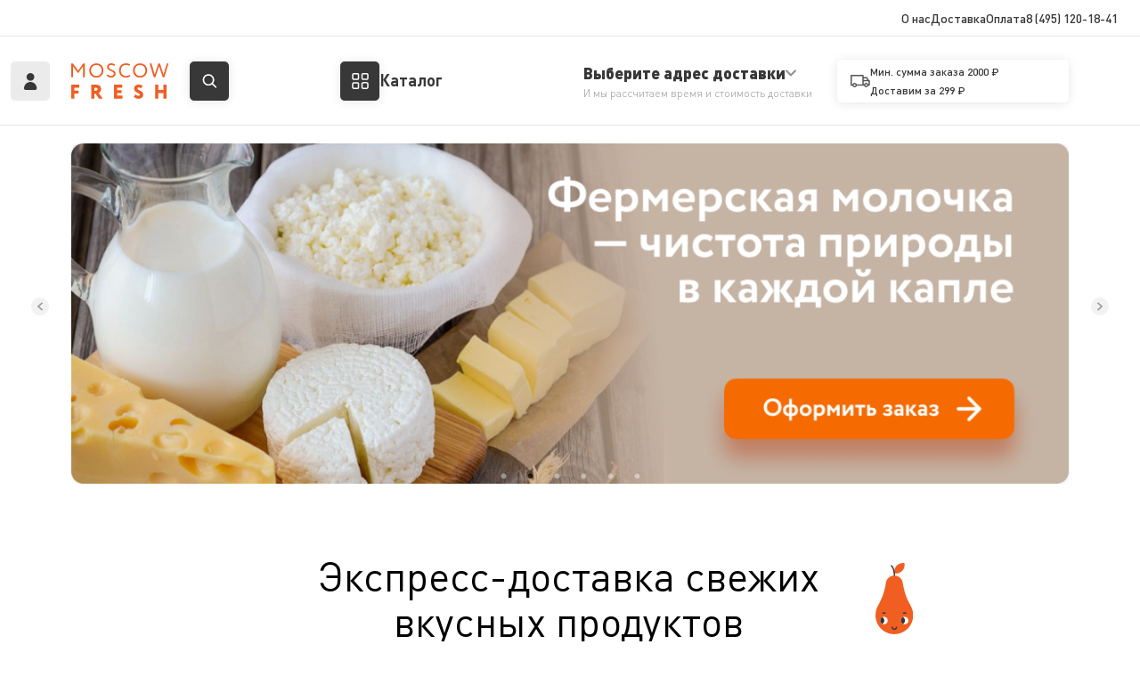

--- FILE ---
content_type: text/html; charset=UTF-8
request_url: https://moscowfresh.ru/
body_size: 1395
content:
<!doctype html><html lang="ru"><head><meta charset="utf-8"/><meta name="viewport" content="width=device-width,initial-scale=1,maximum-scale=1,user-scalable=no"/><meta name="theme-color" content="#fff"/><link rel="manifest" href="/manifest.json"/><link rel="stylesheet" href="/style.css"/><link rel="stylesheet" href="/style.css?cachebust=%REACT_APP_CACHE_BUST%"/><link rel="stylesheet" charset="UTF-8" href="https://cdnjs.cloudflare.com/ajax/libs/slick-carousel/1.6.0/slick.min.css"/><link rel="stylesheet" href="https://cdnjs.cloudflare.com/ajax/libs/slick-carousel/1.6.0/slick-theme.min.css"/><link rel="stylesheet" charset="UTF-8" href="https://cdnjs.cloudflare.com/ajax/libs/slick-carousel/1.6.0/slick.min.css"/><link rel="stylesheet" href="https://cdnjs.cloudflare.com/ajax/libs/slick-carousel/1.6.0/slick-theme.min.css"/><link rel="stylesheet" href="https://fonts.googleapis.com/css?family=Roboto:300,400,500,700&display=swap"/><link rel="stylesheet" href="https://fonts.googleapis.com/icon?family=Material+Icons"/><link rel="shortcut icon" href="/favicon.ico"/><title>Moscowfresh — экспресс-доставка свежих и натуральных продуктов | Moscowfresh</title><meta name="description" content="Большой выбор фруктов и овощей, свежей рыбы, фермерского мяса, молочных продуктов, орехов и сладостей. Доставка за 2 часа." data-react-helmet="true"><meta name="keywords" content="MoscowFresh, Moscow Fresh, экспресс-доставка свежих продуктов, свежие продукты, заказ продуктов, заказ продуктов на дом, продукты с рынка, фрукты и овощи, молочные продукты, свежая рыба, домашнее мясо, орехи, сладости и сухофрукты, мёд, хлеб, соленья и прочее, огурчики бакинские, сливочное масло, форель карельская охлажденная, курица для жарки, свиной фарш, белая халва, курага, папайя цукаты, свиной фарш" data-react-helmet="true"><script type="text/javascript">window.AB_CASE="B",window.yaParams={ABTEST:window.AB_CASE}</script><script defer="defer" src="/static/js/main.e0c67fa7.js"></script><link href="/static/css/main.f9f9839c.css" rel="stylesheet"></head><body><script>window.YandexRotorSettings={WaiterEnabled:!0},target=document.querySelector("title"),observer=new window.WebKitMutationObserver((function(e){e.forEach((function(e){window.logChanges&&console.log("loaded"),window.YandexRotorSettings.IsLoaded=!0}))})),observer.observe(target,{attributes:!0,characterData:!0,childList:!0})</script><script type="text/javascript">!function(e,t,c,n,r,a,m){e.ym=e.ym||function(){(e.ym.a=e.ym.a||[]).push(arguments)},e.ym.l=1*new Date;for(var s=0;s<document.scripts.length;s++)if(document.scripts[s].src===n)return;a=t.createElement(c),m=t.getElementsByTagName(c)[0],a.async=1,a.src=n,m.parentNode.insertBefore(a,m)}(window,document,"script","https://mc.yandex.ru/metrika/tag.js"),ym(99928169,"init",{clickmap:!0,trackLinks:!0,accurateTrackBounce:!0,webvisor:!0})</script><noscript><div><img src="https://mc.yandex.ru/watch/99928169" style="position:absolute;left:-9999px" alt=""/></div></noscript><div id="root"></div></body></html>

--- FILE ---
content_type: text/css
request_url: https://moscowfresh.ru/style.css
body_size: 1061
content:
:root {
  --amount-button-size: 44px;
  --amount-buttons-width: 168px;
  --orange: #f15e22;
  --green: #43B02A;
  --darkGray: #383838;
  --red: #FF5252;
  --modal-max-width: 480px;
  --header-desktop-height: 100px;
  --header-info-desktop-height: 40px;
}

@font-face {
  font-family: dinpro;
  src: local('DINPro'), url("fonts/DINPro.woff2") format("woff2"), url(fonts/DINPro.ttf) format("truetype");
  font-display: swap;
}

@font-face {
  font-family: dinpro-black;
  src: local('DINPro-Black'), url("fonts/DINPro-Black.woff2") format("woff2"), url(fonts/DINPro-Black.ttf) format("truetype");
  font-display: swap;
}

@font-face {
  font-family: dinpro-bold;
  src: local('DINPro-Black'), url("fonts/DINPro-Bold.woff2") format("woff2"), url(fonts/DINPro-Bold.ttf) format("truetype");
  font-display: swap;
}

@font-face {
  font-family: dinpro-light;
  src: local('DINPro-Light'), url("fonts/DINPro-Light.woff2") format("woff2"), url(fonts/DINPro-Light.ttf) format("truetype");
  font-display: swap;
}

@font-face {
  font-family: dinpro-medium;
  src: local('DINPro-Medium'), url("fonts/DINPro-Medium.woff2") format("woff2"), url(fonts/DINPro-Medium.ttf) format("truetype");
  font-display: swap;
}

* {
  padding: 0;
  margin: 0;
  border: 0;
}


*,
*:before,
*:after {
  -webkit-box-sizing: border-box;
  -moz-box-sizing: border-box;
  box-sizing: border-box;
  -webkit-tap-highlight-color: rgba(0, 0, 0, 0);
  user-select: none;
  /*-webkit-user-select: none;*/
  /*-webkit-touch-callout: none;*/
}


:focus,
:active {
  outline: none;
}

a:focus,
a:active {
  outline: none;
}

nav,
footer,
header,
aside {
  display: block;
}

html,
body {
  height: 100%;
  width: 100%;
  font-size: 100%;
  line-height: 1;
  font-size: 14px;
  -ms-text-size-adjust: 100%;
  -moz-text-size-adjust: 100%;
  -webkit-text-size-adjust: 100%;
  font-family: 'DINPro', sans-serif;
  user-select: none;
  touch-action: pan-y;
}

img {
  -webkit-user-drag: none;
}


input,
button,
textarea {
  font-family: inherit;
}


input::-ms-clear {
  display: none;
}

button {
  cursor: pointer;
}

button::-moz-focus-inner {
  padding: 0;
  border: 0;
}

a,
a:visited {
  text-decoration: none;
}

a:hover {
  text-decoration: none;
}

ul li {
  list-style: none;
}

img {
  vertical-align: top;
}

h1,
h2,
h3,
h4,
h5,
h6 {
  font-size: inherit;
  font-weight: 400;
}

[class*="copyrights-pane"] {
  display: none !important;
}

::-webkit-scrollbar-thumb {
  background-color: #909090;
  border-radius: 10px;
  width: 10px;
  border: 4px solid #fff;
}

::-webkit-scrollbar {
  width: 13px;
}

.img-svg path {
  fill: #fff;
}

.CircularProgressbar-path {
  stroke: #f98f54 !important;
}

.CircularProgressbar-trail {
  stroke: #BDBDBD !important;
}

.CircularProgressbar-text {
  fill: yellow;
}

.CircularProgressbar-background {
  fill: green;
}

.fake-shadow {
  background: rgb(0, 0, 0);
  background: linear-gradient(180deg, rgba(0, 0, 0, 0.1) 0%, rgba(0, 0, 0, 0) 100%);
  width: 100%;
  height: 5px;
}

input:focus::placeholder {
  color: transparent !important;
}

/* Chrome, Safari, Edge, Opera */
input::-webkit-outer-spin-button,
input::-webkit-inner-spin-button {
  -webkit-appearance: none;
  margin: 0;
}

/* Firefox */
input[type=number] {
  -moz-appearance: textfield;
}

select {
  -webkit-appearance: none;
  -moz-appearance: none;
  text-indent: 1px;
  text-overflow: '';
}

.ymaps-2-1-79-balloon-pane {
  display: none !important;
  z-index: -999999999999999999 !important;
  opacity: 0 !important;
  height: 0px !important;
  width: 0px !important;
}

--- FILE ---
content_type: text/css
request_url: https://moscowfresh.ru/style.css?cachebust=%REACT_APP_CACHE_BUST%
body_size: 1061
content:
:root {
  --amount-button-size: 44px;
  --amount-buttons-width: 168px;
  --orange: #f15e22;
  --green: #43B02A;
  --darkGray: #383838;
  --red: #FF5252;
  --modal-max-width: 480px;
  --header-desktop-height: 100px;
  --header-info-desktop-height: 40px;
}

@font-face {
  font-family: dinpro;
  src: local('DINPro'), url("fonts/DINPro.woff2") format("woff2"), url(fonts/DINPro.ttf) format("truetype");
  font-display: swap;
}

@font-face {
  font-family: dinpro-black;
  src: local('DINPro-Black'), url("fonts/DINPro-Black.woff2") format("woff2"), url(fonts/DINPro-Black.ttf) format("truetype");
  font-display: swap;
}

@font-face {
  font-family: dinpro-bold;
  src: local('DINPro-Black'), url("fonts/DINPro-Bold.woff2") format("woff2"), url(fonts/DINPro-Bold.ttf) format("truetype");
  font-display: swap;
}

@font-face {
  font-family: dinpro-light;
  src: local('DINPro-Light'), url("fonts/DINPro-Light.woff2") format("woff2"), url(fonts/DINPro-Light.ttf) format("truetype");
  font-display: swap;
}

@font-face {
  font-family: dinpro-medium;
  src: local('DINPro-Medium'), url("fonts/DINPro-Medium.woff2") format("woff2"), url(fonts/DINPro-Medium.ttf) format("truetype");
  font-display: swap;
}

* {
  padding: 0;
  margin: 0;
  border: 0;
}


*,
*:before,
*:after {
  -webkit-box-sizing: border-box;
  -moz-box-sizing: border-box;
  box-sizing: border-box;
  -webkit-tap-highlight-color: rgba(0, 0, 0, 0);
  user-select: none;
  /*-webkit-user-select: none;*/
  /*-webkit-touch-callout: none;*/
}


:focus,
:active {
  outline: none;
}

a:focus,
a:active {
  outline: none;
}

nav,
footer,
header,
aside {
  display: block;
}

html,
body {
  height: 100%;
  width: 100%;
  font-size: 100%;
  line-height: 1;
  font-size: 14px;
  -ms-text-size-adjust: 100%;
  -moz-text-size-adjust: 100%;
  -webkit-text-size-adjust: 100%;
  font-family: 'DINPro', sans-serif;
  user-select: none;
  touch-action: pan-y;
}

img {
  -webkit-user-drag: none;
}


input,
button,
textarea {
  font-family: inherit;
}


input::-ms-clear {
  display: none;
}

button {
  cursor: pointer;
}

button::-moz-focus-inner {
  padding: 0;
  border: 0;
}

a,
a:visited {
  text-decoration: none;
}

a:hover {
  text-decoration: none;
}

ul li {
  list-style: none;
}

img {
  vertical-align: top;
}

h1,
h2,
h3,
h4,
h5,
h6 {
  font-size: inherit;
  font-weight: 400;
}

[class*="copyrights-pane"] {
  display: none !important;
}

::-webkit-scrollbar-thumb {
  background-color: #909090;
  border-radius: 10px;
  width: 10px;
  border: 4px solid #fff;
}

::-webkit-scrollbar {
  width: 13px;
}

.img-svg path {
  fill: #fff;
}

.CircularProgressbar-path {
  stroke: #f98f54 !important;
}

.CircularProgressbar-trail {
  stroke: #BDBDBD !important;
}

.CircularProgressbar-text {
  fill: yellow;
}

.CircularProgressbar-background {
  fill: green;
}

.fake-shadow {
  background: rgb(0, 0, 0);
  background: linear-gradient(180deg, rgba(0, 0, 0, 0.1) 0%, rgba(0, 0, 0, 0) 100%);
  width: 100%;
  height: 5px;
}

input:focus::placeholder {
  color: transparent !important;
}

/* Chrome, Safari, Edge, Opera */
input::-webkit-outer-spin-button,
input::-webkit-inner-spin-button {
  -webkit-appearance: none;
  margin: 0;
}

/* Firefox */
input[type=number] {
  -moz-appearance: textfield;
}

select {
  -webkit-appearance: none;
  -moz-appearance: none;
  text-indent: 1px;
  text-overflow: '';
}

.ymaps-2-1-79-balloon-pane {
  display: none !important;
  z-index: -999999999999999999 !important;
  opacity: 0 !important;
  height: 0px !important;
  width: 0px !important;
}

--- FILE ---
content_type: text/css
request_url: https://moscowfresh.ru/static/css/main.f9f9839c.css
body_size: 28248
content:
.Header_headerInfoWrapper__G4JRg{border-bottom:1px solid #e7e7e7}.Header_headerInfo__2UtvF{align-items:center;display:flex;gap:70px;height:var(--header-info-desktop-height);justify-content:flex-end;margin:0 auto;max-width:1602px}@media(max-width:1800px){.Header_headerInfo__2UtvF{max-width:calc(100% - 50px)}}.Header_headerContentWrapper__KUv2a{background:#fff;border-bottom:1px solid #e7e7e7;height:var(--header-desktop-height);position:-webkit-sticky;position:sticky;top:0}.Header_headerContent__zyvYd{align-items:center;display:flex;height:100%;justify-content:space-between;margin:0 auto;max-width:1602px;position:relative}@media(max-width:1800px){.Header_headerContent__zyvYd{max-width:calc(100% - 160px)}}.Header_userAbsolute__MJNqp{left:-68px;position:absolute;top:28px}.Header_user__v7vmR{background:#ebebeb;border-radius:5px;cursor:pointer;flex-shrink:0;height:44px;min-width:44px;position:relative;width:44px}.Header_balls__UlVM1,.Header_user__v7vmR{align-items:center;display:flex;justify-content:center}.Header_balls__UlVM1{background:linear-gradient(120.5deg,#f29a78 14.82%,#f26c37 48.99%,#f15e22 91.11%);border-radius:8px;left:21px;min-width:30px;padding:3px 4px 3px 0;position:absolute;top:-5px;width:-webkit-fit-content;width:-moz-fit-content;width:fit-content}.Header_logo__FREVJ{cursor:pointer;margin-right:30px;-webkit-user-select:none;-ms-user-select:none;user-select:none;width:110px}.Header_logo__FREVJ .Header_logoImage__HmL84{height:40px}@media(max-width:1439px){.Header_logo__FREVJ{margin-right:23px}}.Header_input__HccVN{position:relative;width:100%}.Header_input__HccVN input{background:#ebebeb;border-radius:8px;color:#383838;font-family:DINPro-Medium,sans-serif;font-size:15px;font-weight:500;height:48px;line-height:19px;padding:15px 90px 15px 15px;width:100%}.Header_input__HccVN .Header_verticalLine__Bjezj{background:#d3d3d3;height:34px;position:absolute;right:46px;top:6px;width:1px}.Header_input__HccVN .Header_closeSearch__s4myS{right:47px}.Header_input__HccVN .Header_closeSearch__s4myS,.Header_input__HccVN .Header_search__ZHk-0{align-items:center;cursor:pointer;display:flex;height:48px;justify-content:center;position:absolute;top:0;-webkit-user-select:none;-ms-user-select:none;user-select:none;width:46px}.Header_input__HccVN .Header_search__ZHk-0{right:0}.Header_input__HccVN .Header_closeSearch__s4myS img,.Header_input__HccVN .Header_search__ZHk-0 img{-webkit-user-drag:none}.Header_input__HccVN input::-webkit-input-placeholder{color:#383838;font-family:DINPro-Medium,sans-serif;font-size:15px;font-weight:500;line-height:19px}.Header_input__HccVN input:-ms-input-placeholder{color:#383838;font-family:DINPro-Medium,sans-serif;font-size:15px;font-weight:500;line-height:19px}.Header_input__HccVN input::placeholder{color:#383838;font-family:DINPro-Medium,sans-serif;font-size:15px;font-weight:500;line-height:19px}.Header_searchBtn__TQehI{align-items:center;background:#383838;border-radius:5px;box-shadow:0 1px 12px rgba(0,0,0,.1);cursor:pointer;display:flex;flex-shrink:0;height:44px;justify-content:center;margin-right:23px;width:44px}@media(max-width:1400px){.Header_searchBtn__TQehI{margin-right:5px}}.Header_catalogue__H6Pka{align-items:center;cursor:pointer;display:flex;gap:11px;margin-right:23px;-webkit-user-select:none;-ms-user-select:none;user-select:none;width:250px}.Header_catalogue__H6Pka div{align-items:center;background:#000;border-radius:5px;box-shadow:0 1px 12px rgba(0,0,0,.1);display:flex;height:44px;justify-content:center;width:44px}.Header_address__DwSjo{cursor:pointer;margin-right:25px;-webkit-user-select:none;-ms-user-select:none;user-select:none;width:260px}.Header_addressText__loJPR{overflow:hidden;text-overflow:ellipsis;white-space:nowrap}.CatalogueNavigator_wrapper__mpAQ6{background:#fff;border-radius:8px 8px 24px 24px;box-shadow:0 8px 16px rgba(0,0,0,.25);display:flex;height:80vh;left:50%;max-height:80vh;max-width:863px;padding:37px 0;position:absolute;top:80px;-webkit-transform:translateX(-50%);transform:translateX(-50%);width:auto;z-index:10}.CatalogueNavigator_textBtns__ZtHci{border-right:1px solid #c4c4c4;min-width:232px;overflow-y:scroll;padding:4px 30px 0 20px;-webkit-user-select:none;-ms-user-select:none;user-select:none;width:-webkit-fit-content;width:-moz-fit-content;width:fit-content}.CatalogueNavigator_textCategory__mIaqL{align-items:center;cursor:pointer;display:flex;gap:15px;margin-bottom:15px;width:-webkit-fit-content;width:-moz-fit-content;width:fit-content}.CatalogueNavigator_textCategory__mIaqL .CatalogueNavigator_ico__fRaex{align-items:center;background:#f2f2f2;border-radius:50%;display:flex;height:20px;justify-content:center;width:20px}.CatalogueNavigator_textCategory__mIaqL .CatalogueNavigator_ico__fRaex img{width:20px}.CatalogueNavigator_imagesBtns__a7aba{margin-left:40px;overflow-y:scroll;padding-right:80px}.CatalogueNavigator_imageCategory__Mls8A{margin-bottom:30px}.CatalogueNavigator_img__ZQwvE{-webkit-user-select:none;-ms-user-select:none;user-select:none;width:108px}.CatalogueNavigator_doubleImg__ofwUE,.CatalogueNavigator_img__ZQwvE{-webkit-user-drag:none;background:#eaeaea;border-radius:16px;cursor:pointer;height:108px;overflow:hidden}.CatalogueNavigator_doubleImg__ofwUE{width:227px}.CatalogueNavigator_imagesGrid__kI8VS{display:flex;flex-wrap:wrap;gap:11px}.SearchPopUp_wrapper__4OdHX{background:#fff;border-radius:8px 8px 24px 24px;box-shadow:0 8px 16px rgba(0,0,0,.25);height:70vh;left:0;max-width:560px;overflow-y:scroll;padding:20px 0 20px 15px;position:absolute;top:80px;width:100%;z-index:10}.SearchPopUp_wrapper__4OdHX::-webkit-scrollbar-track{background:transparent;height:100px;margin:10px 0;max-height:85%}.SearchPopUp_products__9kW6E{grid-gap:8px;display:grid;grid-template-columns:repeat(auto-fill,minmax(172px,1fr));width:100%}.PrdocutCard_cardWrapper__1ET3v{border-radius:5px;cursor:pointer;height:100%;margin:0 auto;max-width:245px;padding:6px 6px 12px;position:relative;-webkit-user-select:none;-ms-user-select:none;user-select:none;width:100%}@media(max-width:1025px){.PrdocutCard_cardWrapper__1ET3v{padding:4px 4px 12px}}.PrdocutCard_slimCardWrapper__YFXDY{border-radius:12px;cursor:pointer;margin:0 auto;padding:6px;position:relative;-webkit-user-select:none;-ms-user-select:none;user-select:none;width:100%}.PrdocutCard_pCard__OPoxT{display:flex;flex-direction:column;height:100%;justify-content:space-between}.PrdocutCard_pCardSlim__lmXis{align-items:center;display:flex;flex-direction:row;height:100%;justify-content:space-between}.PrdocutCard_pCardSlim__lmXis .PrdocutCard_pGrow__HtDgt{flex-grow:1;padding-right:5px}.PrdocutCard_pCardSlim__lmXis .PrdocutCard_imageWrapper__g0qGG{margin-bottom:0}.PrdocutCard_pCardSlim__lmXis .PrdocutCard_imageWrapper__g0qGG>img{border-radius:5px;height:40px;margin-bottom:0;margin-right:4px;object-fit:cover;position:static;width:40px}.PrdocutCard_pCardSlim__lmXis .PrdocutCard_btn__xxvRn{align-items:center;background:#fff;border-radius:12px;box-shadow:0 2px 8px rgba(0,0,0,.15);cursor:pointer;display:flex;flex-shrink:0;height:32px;justify-content:center;margin:0 auto;width:32px}.PrdocutCard_pCardSlim__lmXis .PrdocutCard_btnHolder__Ax9qm{flex-shrink:0;position:relative}.PrdocutCard_pCardSlim__lmXis .PrdocutCard_btnHolder__Ax9qm .PrdocutCard_absoluteController__hQ3aU{background:#fff;border-radius:12px;box-shadow:0 2px 8px rgba(0,0,0,.15);position:absolute;right:0;top:0;width:98px}.PrdocutCard_pCardSlim__lmXis .PrdocutCard_btnHolder__Ax9qm .PrdocutCard_absoluteController__hQ3aU .PrdocutCard_amountToggle__nnFFz{width:100%}.PrdocutCard_pCardSlim__lmXis .PrdocutCard_btnHolder__Ax9qm .PrdocutCard_absoluteController__hQ3aU .PrdocutCard_btn__xxvRn,.PrdocutCard_pCardSlim__lmXis .PrdocutCard_btnHolder__Ax9qm .PrdocutCard_absoluteController__hQ3aU .PrdocutCard_minusBtn__dhhe1,.PrdocutCard_pCardSlim__lmXis .PrdocutCard_btnHolder__Ax9qm .PrdocutCard_absoluteController__hQ3aU .PrdocutCard_plusBtn__2MxNT{box-shadow:none}.PrdocutCard_pCardSlim__lmXis .PrdocutCard_title__dUQdF{-webkit-line-clamp:2;-webkit-box-orient:vertical;display:-webkit-box;margin-bottom:3px;margin-top:10px;min-height:auto;overflow:hidden}.PrdocutCard_pCardSlim__lmXis .PrdocutCard_title__dUQdF a{color:#383838;font-family:DINPro-Medium,sans-serif;font-size:14px;font-weight:500;line-height:15px}.PrdocutCard_discountBadge__TTiA\+{height:30px;left:12px;position:absolute;top:12px;z-index:1}.PrdocutCard_imageWrapper__g0qGG{height:0;margin-bottom:2px;max-width:100%;padding-bottom:100%;position:relative;width:100%}.PrdocutCard_imageWrapper__g0qGG>img{border-radius:5px;bottom:0;height:100%;left:0;margin:auto;object-fit:cover;position:absolute;right:0;top:0;width:100%}.PrdocutCard_rating__ervKB{align-content:center;bottom:8px;display:flex;gap:4px;position:absolute;right:5px}.PrdocutCard_toggles__C4mQm{background:#f8f8f8;border-radius:2px 8px 0 8px;cursor:pointer;height:94px;position:absolute;right:0;top:0;width:42px}.PrdocutCard_toggle__yHmH\+{align-items:center;color:#c6c6c6;display:flex;font-family:DINPro-Medium,sans-serif;font-size:13px;font-weight:500;height:47px;justify-content:center;line-height:16px;width:42px}.PrdocutCard_activeToggle__6n-wH{background:#fff;box-shadow:0 2px 8px rgba(0,0,0,.1);color:#383838;font-family:DINPro-Bold,sans-serif;font-weight:700;height:47px;width:42px}.PrdocutCard_wholesaleDiscount__2Vk\+L{color:#ff7834;font-family:DINPro-Bold,sans-serif;font-size:11px;font-weight:700;line-height:16px}.PrdocutCard_weightAndOldPrice__ymKW9{align-items:center;display:flex;padding:0 2px}.PrdocutCard_oldPrice__XW5wq{position:relative}.PrdocutCard_oldPrice__XW5wq:before{background:#bfbfbf;content:"";display:block;height:1px;left:-2px;position:absolute;top:50%;width:calc(100% + 3px)}.PrdocutCard_btn__xxvRn{align-items:center;background:#fff;border-radius:12px;box-shadow:0 2px 8px rgba(0,0,0,.15);cursor:pointer;display:flex;flex-shrink:0;height:44px;justify-content:center;margin:0 auto;width:calc(100% - 10px)}@media(min-width:1025px){.PrdocutCard_btn__xxvRn{height:44px}}@media(max-width:1024px){.PrdocutCard_btn__xxvRn{height:38px}}@media(max-width:800px){.PrdocutCard_btn__xxvRn{height:32px;width:calc(100% - 8px)}}.PrdocutCard_btnOldPrice__jDk3T{position:relative}.PrdocutCard_btnOldPrice__jDk3T:before{background:#ff7834;content:"";display:block;height:1px;left:-3px;position:absolute;top:50%;width:calc(100% + 7px)}.PrdocutCard_amountToggle__nnFFz{align-items:center;display:flex;flex-shrink:0;justify-content:space-between;margin:0 auto;width:calc(100% - 10px)}@media(max-width:800px){.PrdocutCard_amountToggle__nnFFz{width:calc(100% - 8px)}.PrdocutCard_ed_izm__vbOjz{display:none}}.PrdocutCard_minusBtn__dhhe1,.PrdocutCard_plusBtn__2MxNT{align-items:center;background:#fff;border-radius:12px;box-shadow:0 2px 8px rgba(0,0,0,.15);cursor:pointer;display:flex;height:44px;justify-content:center;width:44px}@media(min-width:1025px){.PrdocutCard_minusBtn__dhhe1,.PrdocutCard_plusBtn__2MxNT{height:44px;width:44px}}@media(max-width:1024px){.PrdocutCard_minusBtn__dhhe1,.PrdocutCard_plusBtn__2MxNT{height:38px;width:38px}}@media(max-width:800px){.PrdocutCard_minusBtn__dhhe1,.PrdocutCard_plusBtn__2MxNT{height:32px;width:32px}}.PrdocutCard_minusBtn__dhhe1 img,.PrdocutCard_plusBtn__2MxNT img{width:14px}.PrdocutCard_title__dUQdF{-webkit-line-clamp:2;-webkit-box-orient:vertical;display:-webkit-box;margin-bottom:3px;margin-top:10px;min-height:33px;overflow:hidden;padding:0 2px}.PrdocutCard_title__dUQdF a{color:#383838;font-family:DINPro-Medium,sans-serif;font-size:14px;font-weight:500;line-height:15px}.PrdocutCard_badgeText__Bd2q1{margin-right:5px}.PrdocutCard_badgeText__Bd2q1:last-of-type{margin-right:0}.PrdocutCard_dayBadge__sQEyD{left:10px;position:absolute;top:10px;width:60px;z-index:0}.InnerProduct_overlay__-6uQa{align-items:center;background:rgba(0,0,0,.3);display:flex;height:100vh;justify-content:center;left:0;position:fixed;top:0;width:100vw;z-index:10}.InnerProduct_modal__MH9\+F{background:#fff;border-radius:5px;height:714px;max-height:90vh;overflow:hidden;overflow-y:scroll;padding:39px 66px 39px 54px;position:relative;width:1064px}.InnerProduct_closeModal__scmt8{padding:9px}.InnerProduct_closeModal__scmt8 img{cursor:pointer}.InnerProduct_modal__MH9\+F::-webkit-scrollbar-track{background:transparent;height:100px;margin:20px 0;max-height:80%}.InnerProduct_image__jhw1f{position:-webkit-sticky;position:sticky;top:0}.InnerProduct_image__jhw1f,.InnerProduct_image__jhw1f>img{border-radius:3px;height:429px;width:427px}.InnerProduct_photoController__k65Zk{bottom:10px;display:flex;gap:32px;left:calc(50% - 64px);position:absolute}.InnerProduct_photoController__k65Zk img{height:12px}.InnerProduct_nextPhotoCircle__2g7n3{align-items:center;background:#ddd;border-radius:50%;cursor:pointer;display:flex;height:48px;justify-content:center;opacity:.8;-webkit-user-select:none;-ms-user-select:none;user-select:none;width:48px}.InnerProduct_prev__zZH-1 img{-webkit-transform:rotate(180deg);transform:rotate(180deg)}.InnerProduct_priceAndBtns__w6E11{align-items:flex-end;background:#fff;display:flex;gap:20px;justify-content:space-between;margin-bottom:45px;padding:25px 0;position:-webkit-sticky;position:sticky;top:-39px;width:100%}.InnerProduct_oldPrice__fVdUL{align-items:center;display:flex;gap:15px;margin-bottom:7px}.InnerProduct_oldPricePercent__Ys5HT{background:#f1f1f1;border-radius:6px;display:grid;padding:4px 0;place-items:center;width:51px}.InnerProduct_toggle__woPO5{background:#eeeeef;border-radius:40px;cursor:pointer;display:flex;gap:3px;height:31px;margin-bottom:16px;padding:2px 3px;-webkit-user-select:none;-ms-user-select:none;user-select:none;width:215px}.InnerProduct_toggle__woPO5 .InnerProduct_toggleBtn__iP4-b{align-items:center;border-radius:60px;display:flex;height:27px;justify-content:center;width:103px}.InnerProduct_toggle__woPO5 .InnerProduct_selectedToggle__WAay5{background:#fff;box-shadow:0 3px 8px rgba(0,0,0,.12),0 3px 1px rgba(0,0,0,.04)}.InnerProduct_amountBtn__vPbFx{background:#ff7834;border-radius:5px;cursor:pointer;justify-content:center}.InnerProduct_amountBtn__vPbFx,.InnerProduct_pressedAmountBtn__g3-rR{align-items:center;display:flex;height:45px;-webkit-user-select:none;-ms-user-select:none;user-select:none;width:215px}.InnerProduct_pressedAmountBtn__g3-rR{justify-content:space-between}.InnerProduct_minusBtn__fUd0m,.InnerProduct_plusBtn__iuNSr{align-items:center;border-radius:5px;box-shadow:0 2px 8px rgba(0,0,0,.15);cursor:pointer;display:flex;height:45px;justify-content:center;width:45px}.InnerProduct_minusBtn__fUd0m img,.InnerProduct_plusBtn__iuNSr img{width:15px}.InnerProduct_proposedProducts__XFTGr{display:flex;gap:20px;justify-content:space-between;margin-bottom:31px}.InnerProduct_nutritionalValueCard__Uhsu-{background:#f7f7f7;border-radius:12px;padding:13px 15px 17px 20px;width:427px}.InnerProduct_circles__4rmVU{align-items:flex-start;display:flex;gap:20px}.InnerProduct_bigCircle__Yv604{position:relative;width:88px}.InnerProduct_textInside__AYBb7{align-items:center;bottom:0;color:#bdbdbd;display:flex;flex-direction:column;font-family:DINPro-Medium;font-size:9px;font-weight:500;justify-content:center;left:0;line-height:10px;margin:auto;position:absolute;right:0;text-align:center;top:0;z-index:2}.InnerProduct_smallCircle__iGCGK{position:relative;width:55px}.InnerProduct_title__qi9Au{color:#383838;font-family:DINPro-Bold,sans-serif;font-size:30px;font-weight:700;line-height:38px}.InnerProduct_showcaseCarousel__-0evG{align-items:center;display:flex;justify-content:flex-start;overflow-x:auto;padding:0 10px}@media(min-width:1000px){.InnerProduct_showcaseCarousel__-0evG{padding:0}}.InnerProduct_showcaseCarousel__-0evG>div{flex-shrink:0;margin:0 5px 30px;max-width:202px;width:41%}.InnerProduct_showcaseCarousel__-0evG::-webkit-scrollbar{display:none}.InnerProduct_showcaseCarousel__-0evG>div.InnerProduct_rightArrow__JwfdY{width:43px}.InnerProduct_dayBadge__xiz1x{left:10px;position:absolute;top:10px;width:90px;z-index:0}.Breadcrumbs_breadCrumbs__slb7X{display:flex;flex-wrap:wrap;list-style:none;margin:0 0 20px;padding:0}.Breadcrumbs_breadCrumbs__slb7X li{list-style:none}.Breadcrumbs_breadCrumbs__slb7X li a{color:#ff7834;display:flex;font-size:12px;line-height:20px;text-decoration:none}.Breadcrumbs_breadCrumbs__slb7X li a:before{color:#e7e7e7;content:"\\";display:block;margin:0 10px}.Breadcrumbs_breadCrumbs__slb7X li:first-of-type a:before{display:none}.CircularProgressbar{vertical-align:middle;width:100%}.CircularProgressbar .CircularProgressbar-path{stroke:#3e98c7;stroke-linecap:round;transition:stroke-dashoffset .5s ease 0s}.CircularProgressbar .CircularProgressbar-trail{stroke:#d6d6d6;stroke-linecap:round}.CircularProgressbar .CircularProgressbar-text{fill:#3e98c7;dominant-baseline:middle;text-anchor:middle;font-size:20px}.CircularProgressbar .CircularProgressbar-background{fill:#d6d6d6}.CircularProgressbar.CircularProgressbar-inverted .CircularProgressbar-background{fill:#3e98c7}.CircularProgressbar.CircularProgressbar-inverted .CircularProgressbar-text{fill:#fff}.CircularProgressbar.CircularProgressbar-inverted .CircularProgressbar-path{stroke:#fff}.CircularProgressbar.CircularProgressbar-inverted .CircularProgressbar-trail{stroke:transparent}@font-face{font-family:swiper-icons;font-style:normal;font-weight:400;src:url("data:application/font-woff;charset=utf-8;base64, [base64]//wADZ2x5ZgAAAywAAADMAAAD2MHtryVoZWFkAAABbAAAADAAAAA2E2+eoWhoZWEAAAGcAAAAHwAAACQC9gDzaG10eAAAAigAAAAZAAAArgJkABFsb2NhAAAC0AAAAFoAAABaFQAUGG1heHAAAAG8AAAAHwAAACAAcABAbmFtZQAAA/gAAAE5AAACXvFdBwlwb3N0AAAFNAAAAGIAAACE5s74hXjaY2BkYGAAYpf5Hu/j+W2+MnAzMYDAzaX6QjD6/4//Bxj5GA8AuRwMYGkAPywL13jaY2BkYGA88P8Agx4j+/8fQDYfA1AEBWgDAIB2BOoAeNpjYGRgYNBh4GdgYgABEMnIABJzYNADCQAACWgAsQB42mNgYfzCOIGBlYGB0YcxjYGBwR1Kf2WQZGhhYGBiYGVmgAFGBiQQkOaawtDAoMBQxXjg/wEGPcYDDA4wNUA2CCgwsAAAO4EL6gAAeNpj2M0gyAACqxgGNWBkZ2D4/wMA+xkDdgAAAHjaY2BgYGaAYBkGRgYQiAHyGMF8FgYHIM3DwMHABGQrMOgyWDLEM1T9/w8UBfEMgLzE////P/5//f/V/xv+r4eaAAeMbAxwIUYmIMHEgKYAYjUcsDAwsLKxc3BycfPw8jEQA/[base64]/uznmfPFBNODM2K7MTQ45YEAZqGP81AmGGcF3iPqOop0r1SPTaTbVkfUe4HXj97wYE+yNwWYxwWu4v1ugWHgo3S1XdZEVqWM7ET0cfnLGxWfkgR42o2PvWrDMBSFj/IHLaF0zKjRgdiVMwScNRAoWUoH78Y2icB/yIY09An6AH2Bdu/UB+yxopYshQiEvnvu0dURgDt8QeC8PDw7Fpji3fEA4z/PEJ6YOB5hKh4dj3EvXhxPqH/SKUY3rJ7srZ4FZnh1PMAtPhwP6fl2PMJMPDgeQ4rY8YT6Gzao0eAEA409DuggmTnFnOcSCiEiLMgxCiTI6Cq5DZUd3Qmp10vO0LaLTd2cjN4fOumlc7lUYbSQcZFkutRG7g6JKZKy0RmdLY680CDnEJ+UMkpFFe1RN7nxdVpXrC4aTtnaurOnYercZg2YVmLN/d/gczfEimrE/fs/bOuq29Zmn8tloORaXgZgGa78yO9/cnXm2BpaGvq25Dv9S4E9+5SIc9PqupJKhYFSSl47+Qcr1mYNAAAAeNptw0cKwkAAAMDZJA8Q7OUJvkLsPfZ6zFVERPy8qHh2YER+3i/BP83vIBLLySsoKimrqKqpa2hp6+jq6RsYGhmbmJqZSy0sraxtbO3sHRydnEMU4uR6yx7JJXveP7WrDycAAAAAAAH//wACeNpjYGRgYOABYhkgZgJCZgZNBkYGLQZtIJsFLMYAAAw3ALgAeNolizEKgDAQBCchRbC2sFER0YD6qVQiBCv/H9ezGI6Z5XBAw8CBK/m5iQQVauVbXLnOrMZv2oLdKFa8Pjuru2hJzGabmOSLzNMzvutpB3N42mNgZGBg4GKQYzBhYMxJLMlj4GBgAYow/P/PAJJhLM6sSoWKfWCAAwDAjgbRAAB42mNgYGBkAIIbCZo5IPrmUn0hGA0AO8EFTQAA")}:root{--swiper-theme-color:#007aff}.swiper{list-style:none;margin-left:auto;margin-right:auto;overflow:hidden;padding:0;position:relative;z-index:1}.swiper-vertical>.swiper-wrapper{flex-direction:column}.swiper-wrapper{box-sizing:content-box;display:flex;height:100%;position:relative;transition-property:-webkit-transform;transition-property:transform;transition-property:transform,-webkit-transform;width:100%;z-index:1}.swiper-android .swiper-slide,.swiper-wrapper{-webkit-transform:translateZ(0);transform:translateZ(0)}.swiper-pointer-events{touch-action:pan-y}.swiper-pointer-events.swiper-vertical{touch-action:pan-x}.swiper-slide{flex-shrink:0;height:100%;position:relative;transition-property:-webkit-transform;transition-property:transform;transition-property:transform,-webkit-transform;width:100%}.swiper-slide-invisible-blank{visibility:hidden}.swiper-autoheight,.swiper-autoheight .swiper-slide{height:auto}.swiper-autoheight .swiper-wrapper{align-items:flex-start;transition-property:height,-webkit-transform;transition-property:transform,height;transition-property:transform,height,-webkit-transform}.swiper-backface-hidden .swiper-slide{-webkit-backface-visibility:hidden;backface-visibility:hidden;-webkit-transform:translateZ(0);transform:translateZ(0)}.swiper-3d,.swiper-3d.swiper-css-mode .swiper-wrapper{-webkit-perspective:1200px;perspective:1200px}.swiper-3d .swiper-cube-shadow,.swiper-3d .swiper-slide,.swiper-3d .swiper-slide-shadow,.swiper-3d .swiper-slide-shadow-bottom,.swiper-3d .swiper-slide-shadow-left,.swiper-3d .swiper-slide-shadow-right,.swiper-3d .swiper-slide-shadow-top,.swiper-3d .swiper-wrapper{-webkit-transform-style:preserve-3d;transform-style:preserve-3d}.swiper-3d .swiper-slide-shadow,.swiper-3d .swiper-slide-shadow-bottom,.swiper-3d .swiper-slide-shadow-left,.swiper-3d .swiper-slide-shadow-right,.swiper-3d .swiper-slide-shadow-top{height:100%;left:0;pointer-events:none;position:absolute;top:0;width:100%;z-index:10}.swiper-3d .swiper-slide-shadow{background:rgba(0,0,0,.15)}.swiper-3d .swiper-slide-shadow-left{background-image:linear-gradient(270deg,rgba(0,0,0,.5),transparent)}.swiper-3d .swiper-slide-shadow-right{background-image:linear-gradient(90deg,rgba(0,0,0,.5),transparent)}.swiper-3d .swiper-slide-shadow-top{background-image:linear-gradient(0deg,rgba(0,0,0,.5),transparent)}.swiper-3d .swiper-slide-shadow-bottom{background-image:linear-gradient(180deg,rgba(0,0,0,.5),transparent)}.swiper-css-mode>.swiper-wrapper{-ms-overflow-style:none;overflow:auto;scrollbar-width:none}.swiper-css-mode>.swiper-wrapper::-webkit-scrollbar{display:none}.swiper-css-mode>.swiper-wrapper>.swiper-slide{scroll-snap-align:start start}.swiper-horizontal.swiper-css-mode>.swiper-wrapper{-ms-scroll-snap-type:x mandatory;scroll-snap-type:x mandatory}.swiper-vertical.swiper-css-mode>.swiper-wrapper{-ms-scroll-snap-type:y mandatory;scroll-snap-type:y mandatory}.swiper-centered>.swiper-wrapper:before{content:"";flex-shrink:0;order:9999}.swiper-centered.swiper-horizontal>.swiper-wrapper>.swiper-slide:first-child{-webkit-margin-start:var(--swiper-centered-offset-before);margin-inline-start:var(--swiper-centered-offset-before)}.swiper-centered.swiper-horizontal>.swiper-wrapper:before{height:100%;min-height:1px;width:var(--swiper-centered-offset-after)}.swiper-centered.swiper-vertical>.swiper-wrapper>.swiper-slide:first-child{-webkit-margin-before:var(--swiper-centered-offset-before);margin-block-start:var(--swiper-centered-offset-before)}.swiper-centered.swiper-vertical>.swiper-wrapper:before{height:var(--swiper-centered-offset-after);min-width:1px;width:100%}.swiper-centered>.swiper-wrapper>.swiper-slide{scroll-snap-align:center center}.swiper-fade.swiper-free-mode .swiper-slide{transition-timing-function:ease-out}.swiper-fade .swiper-slide{pointer-events:none;transition-property:opacity}.swiper-fade .swiper-slide .swiper-slide{pointer-events:none}.swiper-fade .swiper-slide-active,.swiper-fade .swiper-slide-active .swiper-slide-active{pointer-events:auto}.OrdersHistory_wrapper__l2Pq5{display:flex;gap:20px;margin-bottom:20px;margin-left:20px}.OrdersHistory_addProductCard__4rXIm{background:#fff;border-radius:12px;padding:12px 12px 13px 16px;width:320px}.OrdersHistory_modal__Tdhl6{background:#fff;border-radius:5px;max-height:457px;overflow-y:scroll;padding:33px 0 34px 28px;width:843px}.OrdersHistory_buttons__Wt2Ql{gap:15px;max-width:345px;width:100%}.OrdersHistory_buttons__Wt2Ql,.OrdersHistory_mainBtn__pjRNf{align-items:center;display:flex;justify-content:space-between}.OrdersHistory_mainBtn__pjRNf{background:#43b02a;border-radius:12px;cursor:pointer;flex:2.5 1;height:44px;padding:6px 8px 5px 21px}.OrdersHistory_mainBtn__pjRNf .OrdersHistory_mainBtnText__nTAw7{color:#fff;font-family:DINPro-Medium,sans-serif;font-size:13px;font-weight:500;line-height:16px;max-width:150px;text-align:center}.OrdersHistory_mainBtn__pjRNf .OrdersHistory_timer__8ch-Q{align-items:center;background:#fff;border-radius:24px;display:flex;height:24px;justify-content:center;padding:0 6px}.OrdersHistory_skipBtn__wYpuS{background:#9f9f9f;border-radius:12px;cursor:pointer;flex:1 1;padding:12px 16px}.OrdersHistory_circle__HhNhX,.OrdersHistory_skipBtn__wYpuS{align-items:center;display:flex;height:44px;justify-content:center}.OrdersHistory_circle__HhNhX{background:#f1f0ec;border-radius:50%;width:44px}.OrdersHistory_circle__HhNhX img{width:18px}.OrdersHistory_orderWrapper__H3oxd{background:#fff;border-radius:12px;cursor:pointer;margin-bottom:16px;max-width:557px;min-height:173px;padding:10px 12px}@media(max-width:1023px){.OrdersHistory_orderWrapper__H3oxd{background:#f7f7f7}}.OrdersHistory_budge__uM3uD{align-items:center;border-radius:8px;display:flex;justify-content:center;padding:5px 9px;width:-webkit-fit-content;width:-moz-fit-content;width:fit-content}.OrdersHistory_address__z9YFw{-webkit-line-clamp:2;-webkit-box-orient:vertical;color:#383838;display:-webkit-box;font-family:DINPro-Medium,sans-serif;font-size:14px;font-weight:500;line-height:15px;margin-bottom:17px;overflow:hidden;width:318px}.OrdersHistory_modalWrapper__MHXs2{background:#fff;border-radius:24px;display:flex;justify-content:space-between;max-height:80vh;overflow-y:scroll;padding:46px;width:1058px}.OrdersHistory_modalWrapper__MHXs2::-webkit-scrollbar-track{background:transparent;height:100px;margin:20px 0;max-height:80%}.OrdersHistory_lastOrder__Zi7Qt{background:#ededed;border-radius:12px;margin-bottom:21px;padding:13px 25px 31px;width:317px}.OrdersHistory_lastOrderBtns__zp\+xR{display:flex;justify-content:space-between}.OrdersHistory_lastOrderBtns__zp\+xR>div{cursor:pointer}.OrdersHistory_chatBtn__SzlR4{background:#383838;justify-content:space-between;padding:4px 25px 4px 12px}.OrdersHistory_chatBtn__SzlR4,.OrdersHistory_mapBtn__SMPZI{align-items:center;border-radius:40px;display:flex;height:36px;width:128px}.OrdersHistory_mapBtn__SMPZI{background:#43b02a;justify-content:center}.OrdersHistory_closeModal__h2Jma{padding:9px}.OrdersHistory_closeModal__h2Jma img{cursor:pointer}.OrdersHistory_leftContent__qnnL0{max-width:317px;width:100%}.OrdersHistory_addProductsBtn__MiRz1{background:#43b02a;border-radius:12px;cursor:pointer;display:grid;height:49px;place-items:center;width:100%}.OrdersHistory_rightContent__XS8SZ{max-width:616px;width:100%}.OrdersHistory_productRow__sfBjn{align-items:center;display:flex;justify-content:space-between;margin-bottom:5px;max-width:510px;width:100%}.OrdersHistory_productRow__sfBjn img{height:50px}.OrdersHistory_productRow__sfBjn .OrdersHistory_productTitle__OhvNG{-webkit-line-clamp:2;-webkit-box-orient:vertical;display:-webkit-box;margin-bottom:3px;max-width:260px;overflow:hidden;width:100%}.OrdersHistory_totalRow__6M1\+-{align-items:center;display:flex;justify-content:space-between;width:100%}.OrdersHistory_orderPriceWrapper__oANZL{border-top:1px solid #f7f7f7;max-width:375px;padding:18px 15px 3px;width:100%}.OrdersHistory_paymentStatusLabel__mv8dA{align-items:center;display:flex;gap:5px;justify-content:flex-end;margin-bottom:10px}.OrdersHistory_payButtons__eynyR{align-items:center;display:flex;gap:20px;margin-bottom:46px;width:100%}.OrdersHistory_repeatBtn__TMwJS{background:#dcdcdc}.OrdersHistory_payBtn__WUaX-,.OrdersHistory_repeatBtn__TMwJS{align-items:center;border-radius:12px;cursor:pointer;display:flex;flex:2 1;height:49px;justify-content:center}.OrdersHistory_payBtn__WUaX-{background:#43b02a}.OrdersHistory_sberPayBtn__2fiIQ{cursor:pointer;flex:1 1;height:49px}.AccountNavigationModal_modal__smH0j{background:#fff;border-radius:0 5px 5px 0;height:100vh;max-height:100vh;overflow:hidden;overflow-y:scroll;padding:50px 40px;position:relative;width:440px;z-index:99}@media(max-width:1023px){.AccountNavigationModal_modal__smH0j{padding:50px 15px;width:335px}}.AccountNavigationModal_modal__smH0j::-webkit-scrollbar-track{margin-bottom:20px;margin-top:20px}.AccountNavigationModal_modal__smH0j::-webkit-scrollbar-thumb{background-color:#a3a2a2;width:2px}.AccountNavigationModal_active__dqOzt{background:red;color:#43b02a}.AccountNavigationModal_closeModal__i\+lCY{cursor:pointer;left:450px;position:absolute;top:90px}.AccountNavigationModal_userInfo__O94vk{align-items:center;display:flex;gap:21px;margin-bottom:32px;-webkit-user-select:none;-ms-user-select:none;user-select:none}.AccountNavigationModal_userInfo__O94vk img{-webkit-user-drag:none;height:60px;width:60px}.AccountNavigationModal_lastOrder__BSAdM{background:#ededed;border-radius:12px;margin-bottom:40px;padding:13px 25px 31px;width:317px}@media(max-width:1023px){.AccountNavigationModal_lastOrder__BSAdM{padding:13px 18px 31px;width:305px}}.AccountNavigationModal_statusCircle__INVNU{align-items:center;background:#dcdcdc;border-radius:5px;display:flex;height:42px;justify-content:center;margin-bottom:3px;width:42px}.AccountNavigationModal_statusActive__9lyMD{background:#43b02a}.AccountNavigationModal_statusWrapper__E8Yft{align-items:center;display:flex;margin-bottom:50px;width:100%}.AccountNavigationModal_line__KDC6x{height:2px;margin:0 3px;width:100%}.AccountNavigationModal_label__9wk5Z{align-self:center;position:absolute;text-align:center;top:46px;width:42px}.AccountNavigationModal_lastOrderBtns__CZgSE{display:flex;justify-content:space-between}.AccountNavigationModal_lastOrderBtns__CZgSE>div{cursor:pointer}.AccountNavigationModal_chatBtn__Di5dv{align-items:center;background:#383838;border-radius:40px;display:flex;height:36px;justify-content:space-between;padding:4px 25px 4px 12px;width:128px}.AccountNavigationModal_mapBtn__tbfF3{align-items:center;background:#43b02a;border-radius:40px;display:flex;height:36px;justify-content:center;width:128px}.AccountNavigationModal_notPaidOrders__uHCim{align-items:center;background:#f03517;border-radius:50%;display:flex;height:24px;justify-content:center;padding:6px 3px;width:24px}.AccountNavigationModal_ecoBalls__xioao{align-items:center;background:linear-gradient(120.5deg,#f29a78 14.82%,#f26c37 48.99%,#f15e22 91.11%);border-radius:8px;display:flex;height:24px;justify-content:center;min-width:30px;padding:3px 7px 3px 5px;width:60px;width:-webkit-fit-content;width:-moz-fit-content;width:fit-content}.AccountNavigationModal_separatedLine__eZb6o{background:#c4c4c4;height:1px;margin-bottom:25px;width:100%}.AccountNavigationModal_helpBtn__eszCL{align-items:center;background:#383838;border-radius:5px;cursor:pointer;display:flex;gap:8px;height:36px;justify-content:center;margin-bottom:25px;max-width:287px;width:100%}.AccountNavigationModal_accountWrapper__l5E7l{display:flex;margin:40px auto 0;max-width:1602px;position:relative}@media(max-width:1800px){.AccountNavigationModal_accountWrapper__l5E7l{max-width:calc(100% - 160px)}}.AccountNavigationModal_leftBar__FC6GE{height:-webkit-fit-content;height:-moz-fit-content;height:fit-content;min-width:200px;position:-webkit-sticky;position:sticky;top:140px;z-index:1}.AddCard_addCardModal__9NBiz{height:650px;max-width:900px;min-width:500px}@media(max-width:1023px){.AddCard_addCardModal__9NBiz{height:100vh;min-width:none;width:100vw}}.AddCard_closeModal__c0tw3{padding:9px}.AddCard_closeModal__c0tw3 img{cursor:pointer}.AddCard_header__4hpdl{background:#fff;display:grid;height:40px;place-items:center;position:relative}.AddCard_header__4hpdl img{cursor:pointer;left:15px;position:absolute;top:calc(50% - 6px)}.Map_modalMap__kBfUm{display:flex;position:relative}.Map_closeModal__SuD75{cursor:pointer;position:absolute;right:-30px;top:10px}.Map_absolute_map__Tw3Wk{background:#bfbfbf;border-radius:0 5px 5px 0;height:714px;max-height:85vh;overflow:hidden;position:relative;width:689px}@media(max-width:1023px){.Map_absolute_map__Tw3Wk{height:100%;max-height:100vh;width:100vw}}.Map_courierMap__pufQB{height:313px;position:relative;width:100%}.Map_pin__06SLC{height:70px;left:calc(50% - 24px);position:absolute;text-align:center;top:calc(50% - 70px);width:48px;z-index:1}.Map_buttons__xB-BV{bottom:35px;position:absolute;right:20px;z-index:1}.Map_whiteCircle__Uk08V{align-items:center;-webkit-backdrop-filter:blur(4px);backdrop-filter:blur(4px);background:#fff;border-radius:50%;box-shadow:0 1px 12px rgba(0,0,0,.1);cursor:pointer;display:flex;height:48px;justify-content:center;-webkit-user-select:none;-ms-user-select:none;user-select:none;width:48px}.Map_leftContentWrapper__32mVw{background:#fff;border-radius:5px 0 0 5px;height:714px;max-height:85vh;overflow-y:scroll;padding:36px 13px 35px 15px;width:375px}.Map_toggle__OD\+-1{align-items:center;background:hsla(240,4%,48%,.12);border-radius:12px;cursor:pointer;display:flex;gap:13px;height:32px;margin-bottom:36px;padding:2px 3px;-webkit-user-select:none;-ms-user-select:none;user-select:none;width:100%}.Map_input__8yqi1 input{align-items:center;background:#f9f9f9;border-radius:8px;display:flex;height:58px;margin-bottom:85px;padding:8px 48px 8px 13px;width:100%}.Map_input__8yqi1 input::-webkit-input-placeholder{color:#c6c6c6;font-family:DINPro-Medium,sans-serif;font-size:16px;font-weight:500;line-height:16px}.Map_input__8yqi1 input:-ms-input-placeholder{color:#c6c6c6;font-family:DINPro-Medium,sans-serif;font-size:16px;font-weight:500;line-height:16px}.Map_input__8yqi1 input::placeholder{color:#c6c6c6;font-family:DINPro-Medium,sans-serif;font-size:16px;font-weight:500;line-height:16px}.Map_input__8yqi1 input{color:#383838;font-family:DINPro-Medium,sans-serif;font-size:18px;font-weight:500;line-height:16px}.Map_activeToggle__HOWeg{background:#fff;box-shadow:0 2px 2px rgba(0,0,0,.04)}.Map_nonActiveToggle__0syfq{align-items:center;border-radius:10px;display:flex;height:28px;justify-content:center;width:100%}.Map_suggestions__T9zRu{background:#fff;box-shadow:0 2px 8px rgba(0,0,0,.15);left:0;max-height:400px;overflow-y:scroll;padding:5px 0 5px 2px;position:absolute;top:64px}.Map_suggestWrapper__oD22B{border-bottom:1px solid #ededed;padding:5px 0}.Map_suggestWrapper__oD22B:nth-last-child(-n+1){border-bottom:none}.Map_suggest__xMQGD{cursor:pointer;padding:18px 11px}.Map_suggest__xMQGD:hover{background:#f9f9f9}.Map_clearInput__P5HeQ{cursor:pointer;position:absolute;right:12px;top:19px}.Map_btn__QS3Sf{align-items:center;background:#383838;border-radius:25px;cursor:pointer;display:flex;height:44px;justify-content:center;margin:0 auto;-webkit-user-select:none;-ms-user-select:none;user-select:none;width:293px}.Map_progressBar__Ou6em{display:flex}.Map_progressCircle__gdoqF{border-radius:50%;height:6px;margin-right:4px;width:6px}.Map_progressCircle__gdoqF:last-child{margin-right:0}.Map_priceBlock__fJwq3{background:#f7f7f7;border-radius:12px;cursor:pointer;margin-bottom:20px;max-width:353px;padding:15px 18px 9px;width:100%}.Map_grayLine__HsJG2{background:#eeeeef;height:1px;margin-bottom:30px;width:345px}.Map_text__xF3Sq{color:#383838;font-family:DINPro-Light,sans-serif;font-size:14px;font-weight:400;line-height:15px;margin-bottom:12px}.Bonuses_bonusesWrapper__kBTW7{background:#fff;border-radius:12px;margin-bottom:20px;margin-left:20px;padding:25px 36px;width:100%}.Bonuses_ecoRectangle__FhLIp{background:linear-gradient(120.5deg,#f29a78 14.82%,#f26c37 48.99%,#f15e22 91.11%);border-radius:5px;height:99px;padding:11px 15px 13px;width:180px}.Bonuses_ecoFire__zmk7I>div{align-items:center;display:flex;gap:9px}.Bonuses_ecoFire__zmk7I>div>div{background:#000;border-radius:50%;height:6px;width:6px}.Bonuses_text__EBSj1{font-family:DINPro-Regular,sans-serif;font-size:14px;font-weight:500;line-height:17px}.Bonuses_codeWrapper__A6sik{background:#f3f2ee;border-radius:12px;margin-bottom:20px;max-width:541px;padding:17px 28px 14px 24px;width:100%}@media(max-width:1023px){.Bonuses_codeWrapper__A6sik{max-width:347px;padding:19px 14px 15px 11px}}.Bonuses_copyBtn__Ga4wL{align-items:center;background:#383838;border-radius:24px;cursor:pointer;display:flex;height:45px;justify-content:center;width:150px}.Bonuses_shareBtn__ehP\+f{background:#383838;border-radius:50%;cursor:pointer;display:grid;flex-shrink:0;height:44px;place-items:center;width:44px}.Bonuses_copyInputBtn__SOluf{cursor:pointer;left:222px;position:absolute;top:16px}.Bonuses_codeHolder_order__tJ3aI{padding:15px}@media(max-width:1023px){.Bonuses_codeHolder_order__tJ3aI .Bonuses_codeWrapper__A6sik{max-width:100%}.Bonuses_codeHolder_order__tJ3aI .Bonuses_codeWrapper__A6sik input{flex:1 1;margin-right:15px;max-width:calc(100% - 59px);padding:0 15px;width:auto}.Bonuses_codeHolder_order__tJ3aI .Bonuses_copyInputBtn__SOluf{left:auto;right:77px}}.Bonuses_shareContainer__pvxwt{align-items:center;background:#fff;border-radius:22px;display:flex;gap:5px;height:52px;justify-content:center;left:0;position:absolute;top:56px;width:220px}.Bonuses_codeWrapper__A6sik input{align-items:center;background:#fff;border-radius:12px;display:flex;font-family:DINPro-Black,sans-serif;font-size:22px;font-weight:700;height:52px;line-height:28px;padding:0 17px;width:319px}@media(max-width:1023px){.Bonuses_codeWrapper__A6sik input{padding:0 55px 0 11px;width:258px}}.Bonuses_anketaWrapper__4PVSe{align-items:center;background:#f3f2ee;border-radius:12px;display:flex;justify-content:space-between;margin-bottom:20px;max-width:541px;padding:22px 25px}@media(max-width:1023px){.Bonuses_anketaWrapper__4PVSe{max-width:347px;padding:17px 13px 17px 11px}}.Bonuses_anketaBtn__cfFgi{align-items:center;background:#ff7834;border-radius:24px;cursor:pointer;display:flex;height:45px;justify-content:center;width:150px}.Bonuses_bonuses_range__7DiPf{max-width:500px;position:relative}.Bonuses_range_prices_holder__oYb2F{display:flex;justify-content:space-between}.Bonuses_range_prices_holder__oYb2F span{color:#9c9c9c;flex:1 1;font-size:11px;line-height:14px;text-align:center}.Bonuses_range_prices_holder__oYb2F.Bonuses_bottom__SXwbF{margin-top:3px}input[type=range]{-webkit-appearance:none;background-color:#43b02a;position:relative;width:100%;z-index:2}input[type=range]::-webkit-slider-runnable-track{-webkit-appearance:none;color:#43b02a;height:2px}input[type=range]::-webkit-slider-thumb{-webkit-appearance:none;background:#43b02a;border:7px solid #fff;border-radius:50%;box-shadow:0 2px 4px rgba(0,0,0,.25);cursor:pointer;height:26px;margin-left:12px;margin-top:-13px;width:26px}input[type=range]::-moz-range-progress,input[type=range]::-moz-range-track{background-color:#43b02a}input[type=range]::-ms-fill-lower,input[type=range]::-ms-fill-upper{background-color:#43b02a}.Bonuses_range_dots_holder__GWwXX{display:flex;justify-content:space-around;left:0;position:absolute;right:0;top:26px;z-index:0}.Bonuses_range_dots_holder__GWwXX span{background:#43b02a;border-radius:50%;height:4px;width:4px}.Bonuses_bottom__SXwbF{margin-top:3px}.Bonuses_top__kDPvM{margin-bottom:3px}.Bonuses_sliderWrapper__JrSi5{background:#f3f2ee;border-radius:12px;margin-bottom:40px;max-width:541px;padding:25px 20px}@media(max-width:1023px){.Bonuses_sliderWrapper__JrSi5{max-width:347px}}.Bonuses_extraBonusesModal__dNifs{background:#fff;border-radius:12px;max-height:708px;overflow-y:scroll;padding:27px 22px 33px;position:relative;width:544px}.Bonuses_extraBonusesModal__dNifs img{width:100%}.Bonuses_closeModalHed__ppBAd{cursor:pointer;position:absolute;right:-30px;top:10px}.Bonuses_closeModal__AEPVs{cursor:pointer;margin-top:10px}.Bonuses_extraBonusesModal__dNifs::-webkit-scrollbar-track{margin-bottom:20px;margin-top:20px}.Chat_modal__zmPcX{background:#fff;border-radius:5px 5px 0 0;bottom:0;display:grid;grid-template-rows:-webkit-min-content 1fr -webkit-min-content;grid-template-rows:min-content 1fr min-content;height:100%;max-height:812px;max-width:var(--modal-max-width);position:fixed;right:0;width:100vw}@media(max-width:1023px){.Chat_modal__zmPcX{max-height:90vh}}.Chat_header__ld0z9{align-items:center;display:flex;height:70px;justify-content:center;position:relative}.Chat_closeBtn__WW2EO{position:absolute;right:20px;top:24px}.Chat_closeBtn__WW2EO img{height:18px}.Chat_messagesContainer__yl3Jm{display:flex;flex-direction:column-reverse;overflow-y:scroll;padding:0 15px 25px}.Chat_emptyChat__E2WL-{display:flex;height:100%;justify-content:center;max-height:calc(100% - 140px);overflow-y:scroll;padding:100px 15px 25px}.Chat_emptyChat__E2WL- img{height:149px;width:143px}.Chat_footer__94ERH{background:#f6f6f6;box-shadow:0 -.33px 0 #a6a6aa;padding:7px 15px}.Chat_footerContent__-gmky{grid-gap:13px;align-items:center;display:grid;grid-template-columns:-webkit-min-content 1fr -webkit-min-content;grid-template-columns:min-content 1fr min-content;width:100%}.Chat_footerContent__-gmky textarea{background:#fff;border:1px solid #8e8e93;border-radius:16px;color:#383838;font-family:DINPro-Medium,sans-serif;font-size:14px;font-weight:500;line-height:18px;outline:none;padding:7px 18px;resize:none;white-space:pre-line}.Chat_footerContent__-gmky textarea ::-webkit-input-placeholder{color:#bdbdbd}.Chat_footerContent__-gmky textarea :-ms-input-placeholder{color:#bdbdbd}.Chat_footerContent__-gmky textarea ::placeholder{color:#bdbdbd}.Chat_messageWrapper__Qxxt7{display:flex;flex-direction:column;width:100%}.Chat_message__dfhsy{background:#abf69e;border-radius:12px;box-shadow:0 1px 4px rgba(0,0,0,.1);margin-bottom:10px;max-width:285px;min-width:40px;padding:13px 15px 28px;position:relative;width:-webkit-fit-content;width:-moz-fit-content;width:fit-content}.Chat_messageTime__KouoL{bottom:7px;position:absolute;right:5px}.Chat_messageDate__9rrcU{display:flex;justify-content:center;margin:10px 0}.Chat_managerinfo__-g8vv{align-items:center;display:flex;gap:10px;margin-bottom:6px}.Chat_managerinfo__-g8vv img{border-radius:50%;height:24px;width:24px}.Chat_messageImg__04FIL{display:flex;justify-content:center}.Chat_messageImg__04FIL img{cursor:pointer;height:255px;margin-bottom:10px;object-fit:cover;width:255px}.Chat_inputFile__pTJu2 img{cursor:pointer}.Chat_inputFile__pTJu2 input{display:none}.Chat_loadedImg__DL83z{background:#f6f6f6;display:flex;height:30px;justify-content:space-between;left:0;overflow:hidden;padding:8px 20px 5px;position:absolute;top:-30px;width:100%}.Chat_loadedImg__DL83z span{max-width:300px;overflow:hidden;width:300px}.Chat_loadedImg__DL83z img{cursor:pointer}.DeliveryInfo_modal__c-u0y{background:#fff;border-radius:5px;max-height:85vh;overflow-y:scroll;padding:40px 40px 50px 35px;width:843px}.DeliveryInfo_modal__c-u0y::-webkit-scrollbar-track{background:transparent;height:100px;margin:20px 0;max-height:85%}.DeliveryInfo_closeModal__u\+KqY{padding:9px}.DeliveryInfo_closeModal__u\+KqY img{cursor:pointer}.DeliveryInfo_deliveryPriceInfo__7zs22{margin-bottom:7px;max-width:465px;width:100%}.DeliveryInfo_deliveryPriceRow__ydSrq{align-items:center;display:flex;justify-content:space-between;margin-bottom:15px;max-width:325px;width:100%}.DeliveryInfo_grayLine__yhYtl{background:#eee;height:1px;margin-bottom:15px;width:100%}.DeliveryInfo_text__miMbj{color:#383838;font-family:DINPro-Light,sans-serif;font-size:14px;font-weight:400;line-height:15px;margin-bottom:12px}.Products_productsWrapper__jBIUP{background:#fff;border-radius:5px;max-height:calc(100vh - 130px);overflow-y:scroll;padding:21px 25px 30px 30px;width:564px}@media(max-width:1023px){.Products_productsWrapper__jBIUP{border-radius:0;margin-bottom:0;max-height:none;max-width:480px;overflow-y:auto;padding:15px 15px 0;width:100%}}.Products_header__31VE1{align-items:center;display:flex;justify-content:space-between;margin-bottom:9px}.Products_priceBlock__gsyLL{padding:0 15px 20px}.Products_priceBlock__gsyLL>div{align-items:center;display:flex;justify-content:space-between;margin-bottom:5px}.Products_deliveryWrapper__rB2R9{background:#f7f7f7;border-radius:12px;cursor:pointer;height:47px;margin-bottom:25px;padding:6px 12px 9px;width:100%}.Products_arrow__9BFYl{margin-top:3px;-webkit-transform:rotate(180deg);transform:rotate(180deg)}.Products_dotsRow__JKYEp{align-items:center;display:flex;justify-content:space-between}.Products_product__-yofU{align-items:center;border-bottom:1px solid #eee;cursor:pointer;display:flex;margin-bottom:15px;padding-bottom:3px}.Products_product__-yofU>img{border-radius:3px;height:48px;margin-right:14px;object-fit:cover;width:48px}.Products_product__-yofU:last-child{border-bottom:none;margin-bottom:0}.Products_titleAndWeight__RRdhM{display:flex;flex:4 1;flex-direction:column}.Products_title__uGE73{-webkit-line-clamp:2;-webkit-box-orient:vertical;display:-webkit-box;margin-bottom:7px;overflow:hidden}.Products_toggler__EMkRM{align-items:center;display:flex;height:22px;justify-content:space-between;margin-left:9px;margin-right:9px;width:90px}.Products_toggler__EMkRM .Products_minus__YVYH1,.Products_toggler__EMkRM .Products_plus__z6Xxz{cursor:pointer;flex:1 1}.Products_toggler__EMkRM .Products_minus__YVYH1>div,.Products_toggler__EMkRM .Products_plus__z6Xxz>div{align-items:center;background:#efeded;border-radius:50%;display:flex;height:22px;justify-content:center;width:22px}.Products_toggler__EMkRM .Products_plus__z6Xxz{display:flex;justify-content:flex-end}.Products_recommendedWrapper__y1QIV{background:#f7f7f7;width:500px}@media(max-width:1023px){.Products_recommendedWrapper__y1QIV{padding-bottom:33px;padding-top:25px;width:100%}}.Products_recommendedContent__9OL-4{align-items:center;display:flex;gap:10px;max-width:500px;overflow-x:hidden;scroll-behavior:smooth}@media(max-width:1023px){.Products_recommendedContent__9OL-4{max-width:none;overflow-x:scroll;padding:0 15px}}.Products_recommendedProductWrapper__yQwoT{align-items:center;background:#fff;border-radius:12px;cursor:pointer;display:flex;justify-content:space-between;max-width:280px;min-width:280px;padding:6px 10px 8px}.Products_recommendedProductWrapper__yQwoT .Products_recommendedProductImage__pqomv{border-radius:3px;height:48px;margin-right:10px;width:48px}.Products_addRecommendedProduct__TG2BN{align-items:center;background:#efeded;border-radius:12px;display:flex;justify-content:center;margin-left:5px;min-height:41px;min-width:41px}.Products_addRecommendedProduct__TG2BN>img{height:14px}.Products_recommendedTruck__rgee\+{align-items:center;display:flex}.Products_next__UHJsR,.Products_prev__K3-pO{align-items:center;background:#fff;border-radius:50%;cursor:pointer;display:flex;height:24px;justify-content:center;min-width:24px}.Products_prev__K3-pO{margin-right:11px}.Products_next__UHJsR{margin-left:11px}.Products_next__UHJsR>img{-webkit-transform:rotate(180deg);transform:rotate(180deg)}.Products_productsWrapper__jBIUP::-webkit-scrollbar-thumb{background-color:#c4c4c4;border:0;border-radius:4px;width:5px}.Products_productsWrapper__jBIUP::-webkit-scrollbar{width:5px}.Products_productsWrapper__jBIUP::-webkit-scrollbar-track{margin:30px 0}.Products_modal__pUfbE{background:#fff;border-radius:5px;height:158px;padding:25px 28px 32px 24px;position:relative;width:290px}.Products_closeModal__Wmv6q{cursor:pointer;position:absolute;right:-30px;top:10px}.Products_clearBtnGreen__AT\+Jn{background:#43b02a}.Products_clearBtnGreen__AT\+Jn,.Products_declineBtn__JTvog{border-radius:12px;cursor:pointer;display:grid;height:50px;place-items:center;width:112px}.Products_declineBtn__JTvog{border:1px solid #c1c1c1}.Products_btnsWrapper__NwOu9{align-items:center;display:flex;justify-content:space-between}.styles_AddressAndPaymentWrapper__eaKEL{background:#fff;border-radius:8px;max-width:480px;padding:11px 12px 0 11px;position:relative;width:100%}.styles_slotsWrapper__sHYlo{align-items:center;cursor:pointer;display:flex;justify-content:space-between;margin-bottom:40px;width:100%}.styles_AddressAndPaymentWrapper__eaKEL::-webkit-scrollbar-thumb{background-color:#c4c4c4;border:0;border-radius:10px;width:3px}.styles_AddressAndPaymentWrapper__eaKEL::-webkit-scrollbar{width:3px}.styles_AddressAndPaymentWrapper__eaKEL::-webkit-scrollbar-track{background:transparent;height:100px;margin:10px 0;max-height:90%}.styles_orderBtnWrapper__YNqMp{background:#fff;bottom:0;height:72px;margin:0 -15px;min-width:375px;padding:11px 15px;position:-webkit-sticky;position:sticky;width:100%}@media(max-width:1023px){.styles_orderBtnWrapper__YNqMp{bottom:auto;position:static;width:auto}}.styles_modal__arfM2{max-width:480px;padding:10px 15px 30px;width:100%}.styles_deliveryPriceInfo__eKvpT{margin-bottom:7px;max-width:480px;width:100%}.styles_deliveryPriceRow__X3J\+Y{align-items:center;display:flex;justify-content:space-between;margin-bottom:15px;max-width:325px;width:100%}.styles_grayLine__pmoiO{background:#eee;height:1px;margin-bottom:15px;width:100%}.styles_text__yE344{color:#383838;font-family:DINPro-Light,sans-serif;font-size:14px;font-weight:400;line-height:15px;margin-bottom:12px}.styles_priceBlock__nEV9c{padding:0 15px 10px}.styles_priceBlock__nEV9c>div{align-items:center;display:flex;justify-content:space-between;margin-bottom:5px}.styles_inputRow__TyxDr{display:flex;justify-content:space-between;margin-bottom:38px;margin-top:18px;padding:0 20px;width:100%}.styles_inputRow__TyxDr input{background:#f7f7f7;border-radius:8px;color:#383838;font-family:DINPro-Medium,sans-serif;font-size:14px;font-weight:500;height:52px;line-height:17px;padding:16px 14px;width:100%}.styles_inputRow__TyxDr input::-webkit-input-placeholder{color:#9d9d9d;font-family:DINPro-Medium,sans-serif;font-size:14px;font-weight:500;line-height:17px}.styles_inputRow__TyxDr input:-ms-input-placeholder{color:#9d9d9d;font-family:DINPro-Medium,sans-serif;font-size:14px;font-weight:500;line-height:17px}.styles_inputRow__TyxDr input::placeholder{color:#9d9d9d;font-family:DINPro-Medium,sans-serif;font-size:14px;font-weight:500;line-height:17px}.styles_greenPlaceholder__ePtud{border:1px solid #ff5252}.styles_greenBtn__QmHEo{background:#43b02a;border-radius:12px;cursor:pointer;display:grid;height:49px;place-items:center;width:100%}.styles_container__-YHbm{background:#f7f7f7;padding:10px 15px 30px}.styles_itemWrapper__E1aVS{align-items:center;border-bottom:1px solid hsla(0,0%,91%,.914);cursor:pointer;display:flex;justify-content:space-between;padding-bottom:13px;padding-top:10px}.styles_itemWrapper__E1aVS:last-child{border-bottom:none}.styles_payBtnWrapper__G7MGV{background:#f7f7f7;padding:0 15px 30px}.styles_subText__9OHbY{max-width:300px;overflow-x:hidden;text-overflow:ellipsis;width:300px}.styles_container__9sXKg{-webkit-font-smoothing:subpixel-antialiased;background-color:#fff;border-radius:5px 5px 0 0;display:flex;flex-direction:column;height:calc(100% - 5vh);max-width:480px;opacity:0;overflow:hidden;transform:translateY(40px);-webkit-transform:translateY(40px);transition-duration:.2s;width:100vw}.styles_mounted__NG5UD{-webkit-font-smoothing:subpixel-antialiased;opacity:100%;transform:translateY(0);-webkit-transform:translateY(0)}.styles_contentContainer__p3BhN::-webkit-scrollbar-thumb{background-color:#909090;border:0 solid #fff;border-radius:10px;width:0}.styles_contentContainer__p3BhN::-webkit-scrollbar{width:0}.styles_backdrop__ttSO5{align-items:center;display:flex;flex-direction:column;justify-content:flex-end}.styles_contentContainer__p3BhN{flex:1 1;overflow-x:hidden;overflow-y:scroll}.styles_closeButton__1xQ35{background-color:#f7f7f7;border-radius:50%;display:grid;height:32px;place-items:center;width:32px}.styles_container__IC9Zl{align-items:center;background-color:#fff;display:flex;justify-content:space-between;padding:8px 12px}.styles_productImage__rLvE\+{aspect-ratio:1;border-radius:4px;width:100%}.styles_imagesContainer__J0d6g{padding:16px}.styles_relatedGrid__PUI87{display:flex;flex-wrap:wrap}.styles_sectionTitle__HBUFu{margin:24px 16px 16px}.styles_nutritionalValueCard__FT\+ei{background:#f7f7f7;border-radius:12px;margin:16px;max-width:400px;padding:13px 15px 17px 20px}.styles_circles__2nAxQ{align-items:flex-start;display:flex;gap:20px;justify-content:space-evenly}.styles_bigCircle__ZireA{position:relative;width:88px}.styles_textInside__blq4u{align-items:center;bottom:0;color:#bdbdbd;display:flex;flex-direction:column;font-family:DINPro-Medium;font-size:9px;font-weight:500;justify-content:center;left:0;line-height:10px;margin:auto;position:absolute;right:0;text-align:center;top:0;z-index:2}.styles_smallCircle__noeyM{position:relative;width:55px}.styles_amountController__nJ7jF{align-items:center;display:flex;height:100%;justify-content:space-between;padding-left:20px;padding-right:8px;-webkit-user-select:none;-ms-user-select:none;user-select:none}.styles_addToCartButton__i80KY{background-color:var(--orange);border-radius:5px;justify-content:center}.styles_addToCartButton__i80KY,.styles_amountButtonsContainer__OiGFA{align-items:center;display:flex;height:var(--amount-button-size);width:var(--amount-buttons-width)}.styles_amountButtonsContainer__OiGFA{justify-content:space-between}.styles_amountButton__thr9T{align-items:center;background-color:#fff;border-radius:5px;display:flex;-webkit-filter:drop-shadow(0 2px 8px rgba(0,0,0,.15));filter:drop-shadow(0 2px 8px rgba(0,0,0,.15));height:var(--amount-button-size);justify-content:center;width:var(--amount-button-size)}.styles_amountButton__thr9T:active{-webkit-filter:drop-shadow(0 0 3px rgba(0,0,0,.1));filter:drop-shadow(0 0 3px rgba(0,0,0,.1))}.styles_amountButton__thr9T>img{width:30%}.styles_showcaseCarousel__\+X40r{align-items:center;display:flex;justify-content:flex-start;overflow-x:auto;padding:0 10px;@media (min-width:1000px){padding-bottom:0;padding-left:0;padding-right:0;padding-top:0}}.styles_showcaseCarousel__\+X40r>div{flex-shrink:0;margin:0 5px 30px;max-width:202px;width:41%}.styles_showcaseCarousel__\+X40r::-webkit-scrollbar{display:none}.styles_showcaseCarousel__\+X40r>div.styles_rightArrow__bgga2{width:43px}.styles_container__8Yfrk{background-color:#fff;border-radius:20px 20px 0 0;height:calc(100% - 80px);overflow-x:hidden;overflow-y:auto;width:100vw}.styles_backdrop__UkYwR{display:flex;flex-direction:column;justify-content:flex-end}.styles_titleContainer__4eJ9p{padding:0 16px}.styles_title__ONskA{color:#383838;display:block;font-family:DINPro-Bold,sans-serif;font-size:20px;font-weight:700;margin-bottom:8px}.styles_amountControllerContainer__QBojx{-webkit-backdrop-filter:blur(20px);backdrop-filter:blur(20px);background:#ffffffea;bottom:0;box-shadow:0 -2px 4px rgba(0,0,0,.1);height:90px!important;left:0;margin:0 auto;max-width:var(--modal-max-width);position:fixed;right:0;z-index:200}.styles_headerContainer__LbGCj{align-items:center;background-color:#fff;display:flex;padding:20px}.styles_userButton__379rc{background-color:#f2f2f2;border-radius:50%;display:grid;flex-shrink:0;height:44px;place-items:center;width:44px}.styles_headerUserIcon__b\+EPy{height:19px;width:19px}.styles_headerAddressText__i-cFi{align-items:baseline;display:flex;gap:8px;justify-content:space-between}.styles_headerAddressText__i-cFi>div{-webkit-line-clamp:2;-webkit-box-orient:vertical;display:-webkit-box;overflow:hidden}.styles_headerDeliveryBlock__An11k{display:flex;flex:1 1;flex-direction:column;gap:4px;padding:0 20px 0 30px}.styles_category__PiRNs{word-wrap:break-word;align-items:center;cursor:pointer;display:flex;flex-direction:column;gap:10px;min-height:100px;text-align:center;width:54px!important}.styles_categoryName__STK\+Z{-webkit-line-clamp:2;-webkit-box-orient:vertical;display:-webkit-box;overflow:hidden}.styles_subCategoryName__FvIuk{white-space:nowrap}.styles_subCategoryItem__fd8EV{background-color:#f2f2f2;border-radius:19px;display:grid;height:38px;padding:0 16px;place-items:center;width:-webkit-max-content;width:max-content}.styles_scActive__vuMwq{background-color:#383838}.styles_categoryCircle__Vfr3q{align-items:center;border-radius:5px;display:flex;height:54px;justify-content:center;width:54px}.styles_categoryTitle__2UDZZ{word-wrap:normal;margin:0 -12px;word-break:break-word}.styles_scrollableRow__lc9am{display:flex;gap:28px;overflow-x:scroll;overflow-y:hidden;padding:0 20px}@media (max-width:1024px){.styles_scrollableRow__lc9am{border-bottom:1px solid #e7e7e7;margin:0 auto;max-width:100%}}.styles_scRow__qiE8z{gap:10px}.styles_scrollableRow__lc9am::-webkit-scrollbar{display:none}*{--bottom-bar-btn-size:44px;--shadow:0px 1px 12px rgba(0,0,0,.2)}.styles_container__ukolh{bottom:0;display:flex;justify-content:center;left:0;padding:8px 16px;position:fixed;right:0;width:100vw;z-index:20}.styles_container__ukolh>*{pointer-events:auto}.styles_newContainer__KivY5{bottom:0;left:0;position:fixed;right:0;width:100vw;z-index:20}.styles_navigationAndScrollBtns__45RrU{align-items:center;display:flex;justify-content:space-between;margin-bottom:26px;padding:0 16px}.styles_whiteSpace__wMDgj{background:#fff;border-radius:20px 20px 0 0;box-shadow:0 -2px 12px rgba(0,0,0,.15);padding:15px 16px 10px}.styles_sideButton__loapY{background-color:var(--darkGray);border-radius:5px;box-shadow:var(--shadow);display:grid;flex-shrink:0;height:var(--bottom-bar-btn-size);place-items:center;width:var(--bottom-bar-btn-size)}.styles_scrollUpButton__jf3nY{-webkit-backdrop-filter:blur(20px);backdrop-filter:blur(20px);background-color:#ffffffaa}.styles_middleButton__u5BPW{background-color:#43b02a;border-radius:calc(var(--bottom-bar-btn-size)/2);box-shadow:var(--shadow);display:flex;flex:1 1;height:var(--bottom-bar-btn-size);margin:0 16px;max-width:280px}.styles_middleButtonNew__WLXv9{align-items:center;background-color:#43b02a;border-radius:5px;box-shadow:0 1px 12px rgba(0,0,0,.1);display:flex;height:47px;width:100%}.styles_icon__s-zWo{height:24px;width:24px}.styles_iconSmall__Vmmbs{height:16px;opacity:.6;width:16px}.styles_iconWrapper__WDRkY{display:grid;height:var(--bottom-bar-btn-size);margin-right:-4px;place-items:center;width:var(--bottom-bar-btn-size)}.styles_iconWrapperNew__o3PJV{padding:0 0 0 21px}@media (max-width:420px){.styles_iconWrapperNew__o3PJV{padding:0 0 0 12px}}.styles_textContentHolder__xk7Qp{display:flex;flex:1 1;flex-direction:column;height:var(--bottom-bar-btn-size);justify-content:center;padding-right:12px}.styles_middleButtonNew__WLXv9 .styles_textContentHolder__xk7Qp{align-items:center}.styles_firstLineInfo__BcOwW{height:15px;margin-bottom:10px;padding:0 13px 0 6px}.styles_firstLineInfo__BcOwW,.styles_secondLineBtn__Lb6V\+{align-items:center;display:flex;justify-content:space-between}.styles_secondLineBtn__Lb6V\+{gap:15px}.styles_bannerImage__qkF56{align-items:center;display:flex;justify-content:center}.styles_bannerImage__qkF56>img{border-radius:5px;margin:0 16px;width:calc(100% - 32px)}.styles_stickyPart__beJ0h{background-color:transparent;display:flex;flex-direction:column;overflow:hidden;position:-webkit-sticky;position:sticky;top:0;z-index:3}@media (max-width:1024px){.styles_stickyPart__beJ0h{justify-content:center}}.styles_sectionHeaderContainer__-QKMG{display:flex;flex-direction:column;gap:8px;height:100%;justify-content:center;padding:0 20px}.styles_title__Ft9A8{color:#383838;font-size:22px}.styles_subTitle__Sp3AH,.styles_title__Ft9A8{font-family:DINPro-Bold,sans-serif;font-weight:700}.styles_subTitle__Sp3AH{color:#929292;font-size:20px}.styles_inputBtn__5zYhf{align-items:center;background:#eeeeef;border-radius:5px;display:flex;gap:15px;height:50px;max-width:375px;padding:0 14px;width:100%}.styles_inputBtnWrapper__xDXmS{display:flex;justify-content:center;padding:0 16px}@media (max-width:1024px){.styles_inputBtnWrapper__xDXmS,.styles_inputBtn__5zYhf{max-width:none;width:100%}}.styles_initPage__xzDaV{align-items:center;display:flex;justify-content:center;margin:50px auto;max-width:1602px}.styles_initPage__xzDaV h1{color:#000;font-family:DINPro;font-size:46px;font-weight:400;line-height:51px;padding:0 40px;text-align:center;text-transform:none;width:60%}.styles_initPage__xzDaV img{height:80px;margin-left:-40px}@media (max-width:1024px){.styles_initPage__xzDaV{max-width:calc(100% - 160px)}}.styles_container__9Jvfa{align-items:flex-start;display:flex;height:100%;justify-content:flex-start}.styles_containerOrder__AK3ah{align-items:flex-start;display:flex;height:100%;justify-content:center}.styles_modalWrapper__qL\+Tq{max-width:425px;padding:0 20px 200px}.styles_agreements__pIdjO{color:#9c9c9c;font-size:10px;line-height:11px;margin:1rem auto 0;max-width:440px;text-align:left}.styles_agreements__pIdjO a{border-bottom:1px solid #d9d9d9;color:#9c9c9c}.styles_callBtn__i7sT3{align-items:center;border-radius:5px;color:#fff;cursor:pointer;display:flex;font-family:DINPro-Medium,sans-serif;font-size:16px;font-weight:500;height:49px;justify-content:center;line-height:20px;margin:0 auto 25px;max-width:420px;width:100%}@media(max-width:700px){.styles_callBtn__i7sT3{width:90%}}.styles_toggleBG__a2mR7{align-items:center;background:#ededed;border-radius:18px;display:flex;height:32px;padding:0 2px;width:51px}.styles_toggleBG__a2mR7 .styles_toggle__9PHpn{background:#fff;border-radius:50%;height:28px;width:28px}.styles_codeInputWrapper__9PU9H{background:#f7f7f7;border-radius:8px;padding:14px 28px;width:-webkit-fit-content;width:-moz-fit-content;width:fit-content}.styles_cell__qegNG{align-items:center;height:27px;margin:0 11px;position:relative;width:10px}.styles_cell__qegNG,.styles_codeFieldRoot__eZ2s0{display:flex;justify-content:center}.styles_dot__1zm37{-webkit-animation:none;animation:none;background-color:#7f7f7f;height:2px;-webkit-transform:scale(1);transform:scale(1);transition-duration:.3s;width:7px}.styles_caretBlink__x2OF7{-webkit-animation:styles_jop__13A1L 1s infinite;animation:styles_jop__13A1L 1s infinite}@-webkit-keyframes styles_jop__13A1L{0%{opacity:0}50%{opacity:1}to{opacity:0}}@keyframes styles_jop__13A1L{0%{opacity:0}50%{opacity:1}to{opacity:0}}.styles_caret__IHrZ3{background-color:#7f7f7f;height:34px;opacity:0;position:absolute;right:15px;width:1px}.styles_invisibleInput__tIcIM{height:10px;opacity:0;position:fixed;top:-20px;width:10px}.styles_input__\+qc1E{align-self:center;background-color:#f7f7f7;border:none;border-radius:8px;height:50px;margin-bottom:26px;max-width:335px;outline:none;padding:0 30px;width:100%}::-webkit-input-placeholder{color:#bdbdbd}::placeholder{color:#bdbdbd}:-ms-input-placeholder{color:#bdbdbd}::-ms-input-placeholder{color:#bdbdbd}.styles_backBtn__tF07U{background:#f2f2f2;border-radius:16px;cursor:pointer;display:grid;height:32px;left:24px;place-items:center;position:absolute;top:0;width:47px}@media(min-width:1024px){.styles_backBtn__tF07U{top:26px}}.styles_header__6E9oq{align-items:center;display:flex;gap:11px;justify-content:center;margin:0 auto 63px;width:100%}.styles_orderTick__HoAek{align-items:center;display:flex;gap:8px}.styles_orderNumber__8x40n{background:#f7f7f7;border-radius:4px;padding:1px 5px}.styles_switchNumber__8sHKj{border-bottom:1px solid #bfbfbf;cursor:pointer;margin-left:7px;padding-bottom:2px}.styles_phoneNumberBlock__hgpo3{margin-bottom:17px;text-align:center}.styles_refreshAndWa__7mfOm{align-items:flex-start;display:flex;gap:20px;justify-content:center;margin-bottom:22px}.styles_refreshAndWaBtn__3fLrJ{cursor:pointer;text-align:center}.styles_circle__G6cbW{background:#f7f7f7;border-radius:50%;display:grid;height:56px;margin:0 auto 6px;place-items:center;width:56px}.styles_hr__KSVMV{color:#a3a3a1;display:block;margin:1rem 0;padding:0 .5rem;position:relative;text-align:center}.styles_hr__KSVMV:after,.styles_hr__KSVMV:before{background-color:#d9d9d9;content:"";height:1px;left:0;position:absolute;top:.5rem;width:44%}.styles_hr__KSVMV:after{left:auto;right:0}@media(max-width:760px){button.styles_callBtn__i7sT3{margin-top:10svh!important}.styles_agreements__pIdjO{margin-top:7rem}}.PhoneInput_input__7-3OO{align-items:center;background:#f7f7f7;border-radius:8px;color:#383838;display:flex;font-family:DINPro-Medium,sans-serif;font-size:16px;font-weight:500;height:49px;line-height:20px;margin:0 auto;max-width:420px;padding-left:26px;width:100%}.PhoneInput_input__7-3OO ::-webkit-input-placeholder{color:#bdbdbd}.PhoneInput_input__7-3OO :-ms-input-placeholder{color:#bdbdbd}.PhoneInput_input__7-3OO ::placeholder{color:#bdbdbd}@media(max-width:450px){.PhoneInput_input__7-3OO{width:90%}}.Auth_overlay__su\+FR{align-items:center;background:rgba(0,0,0,.3);display:flex;height:100vh;justify-content:center;left:0;position:fixed;top:0;width:100vw;z-index:100}.Auth_modalD__SwlzT{background:#fff;height:450px;padding:0 32px 34px;width:500px}.Auth_afterOrderModal__SKE2v{background:#fff;border-radius:24px;height:542px;padding:58px 0 34px;position:relative;width:700px}.Auth_closeModal__j8ysM{cursor:pointer;left:calc(50% + 270px);position:absolute;top:calc(50% - 261px)}.Auth_closeModalCheckout__UODAu{cursor:pointer;position:absolute;right:-30px;top:10px}.Auth_agreements__\+x0-Q{font-family:DINPro-Light,sans-serif;font-size:11px;font-weight:400;line-height:11px}.Auth_callBtn__YnXZJ{align-items:center;border-radius:40px;color:#fff;cursor:pointer;display:flex;font-family:DINPro-Medium,sans-serif;font-size:16px;font-weight:500;height:49px;justify-content:center;line-height:20px;margin:0 auto;width:333px}@media(max-width:700px){.Auth_callBtn__YnXZJ{margin:0 auto 25px;width:240px}}.Auth_modalM__wolTr{background:#fff;height:100vh;padding:85px 20px 0;position:fixed;width:100vw;z-index:100}.Auth_modalM__wolTr .Auth_toggleBG__xP4Kc{align-items:center;background:#ededed;border-radius:18px;display:flex;height:32px;padding:0 2px;width:51px}.Auth_modalM__wolTr .Auth_toggleBG__xP4Kc .Auth_toggle__13vLV{background:#fff;border-radius:50%;height:28px;width:28px}.styles_tile__zX8gj{background-color:#eaeaea;border-radius:16px;overflow:hidden}.styles_grid__mPRm\+{display:flex;flex-wrap:wrap;margin-bottom:12px}.styles_list__W8xtj{display:flex;flex-direction:column;flex-wrap:wrap;overflow-y:auto;padding:16px 0 16px 16px;width:calc(100% + 15px)}.styles_modeSelectorContainer__cpAGT{background:#fff;background:linear-gradient(180deg,#fff,hsla(0,0%,100%,.9) 60%,hsla(0,0%,100%,0));display:flex;justify-content:center;padding-bottom:32px;position:-webkit-sticky;position:sticky;top:0;z-index:1000}.styles_modeSelectorWrapper__ZP2Uo{align-items:center;background-color:#eeeeef;border-radius:22px;display:flex;height:44px;justify-content:center;padding:3px;width:210px}.styles_modeSelectorItem__ey6yo{border-radius:19px;display:grid;flex:1 1;height:38px;place-items:center}.styles_selected__DOKC3{background-color:#fff;box-shadow:0 3px 1px rgba(0,0,0,.04)}.styles_shortListRow__iZsIh{align-items:center;display:flex;margin:13px 0;padding:0 12px}.styles_shortListIconHolder__ElAdH{background-color:#f2f2f2;border-radius:17px;display:grid;height:34px;margin-right:12px;place-items:center;width:34px}.styles_shortListIconHolder__ElAdH>img{height:34px;width:34px}.styles_searchBarContainer__Adetd{bottom:0;display:flex;height:60px;left:0;margin:0 auto;max-width:var(--modal-max-width);padding:0 16px;right:0}.styles_searchBarContainer__Adetd input{background-color:#eeeeef;border-radius:16px;flex:1 1;height:44px;padding:0 16px}.styles_searchBarBackBtn__zm4Mz{background-color:#eeeeef;border-radius:16px;display:grid;height:44px;margin-right:16px;place-items:center;width:44px}.styles_resultsGrid__UlNok{display:flex;flex-wrap:wrap;margin-left:-16px;margin-top:-16px}.styles_hintLink__soiz\+{align-items:center;border-bottom:1px solid #f4f5f9;cursor:pointer;display:flex;height:50px;margin-right:32px}.styles_hintLink__soiz\+:last-of-type{border-bottom:none}.OrderTradeOff_wrapper__qFDl\+{background:#fff;border-radius:24px;max-height:532px;overflow-y:scroll;padding:33px 0 40px 30px;width:843px}.OrderTradeOff_closeModal__tD6-a{padding:9px}.OrderTradeOff_closeModal__tD6-a img{cursor:pointer}.OrderTradeOff_productWrapper__D6uT4{align-items:center;display:flex;justify-content:space-between;margin-bottom:9px;max-width:375px;padding:0 10px 0 0;width:100%}.OrderTradeOff_productImage__btjrU{border-radius:3px;height:48px;margin-right:14px;width:48px}.OrderTradeOff_productTitle__mYcoz{-webkit-line-clamp:2;-webkit-box-orient:vertical;color:#383838;display:-webkit-box;font-family:DINPro-Medium,sans-serif;font-size:12px;font-weight:500;line-height:14px;margin-bottom:7px;max-width:202px;overflow:hidden}.OrderTradeOff_productWeight__e49pV{color:#bfbfbf;display:flex;font-family:DINPro-Bold,sans-serif;font-size:12px;font-weight:700;gap:12px;line-height:14px}.OrderTradeOff_productController__lF3LB{align-items:center;display:flex;justify-content:space-between;width:90px}.OrderTradeOff_productController__lF3LB .OrderTradeOff_minus__ObRTD,.OrderTradeOff_productController__lF3LB .OrderTradeOff_plus__hqbuX{align-items:center;background:#efeded;border-radius:50%;cursor:pointer;display:flex;height:22px;justify-content:center;width:22px}.OrderTradeOff_productController__lF3LB .OrderTradeOff_minus__ObRTD img,.OrderTradeOff_productController__lF3LB .OrderTradeOff_plus__hqbuX img{width:10px}.OrderTradeOff_grayLine__zTMsm{background:#ededed;height:1px;margin-bottom:16px;max-width:343px;width:100%}.OrderTradeOff_products__iT4q7{margin-bottom:16px}.OrderTradeOff_finalRow__8GjJm{align-items:center;display:flex;justify-content:space-between;width:343px}.OrderTradeOff_buttons__jfv\+5{gap:15px;max-width:345px;width:100%}.OrderTradeOff_buttons__jfv\+5,.OrderTradeOff_mainBtn__94QYf{align-items:center;display:flex;justify-content:space-between}.OrderTradeOff_mainBtn__94QYf{background:#43b02a;border-radius:12px;cursor:pointer;flex:2.5 1;height:44px;padding:6px 8px 5px 21px}.OrderTradeOff_mainBtn__94QYf .OrderTradeOff_mainBtnText__Dv0xc{color:#fff;font-family:DINPro-Medium,sans-serif;font-size:14px;font-weight:500;line-height:16px;max-width:129px;text-align:center}.OrderTradeOff_mainBtn__94QYf .OrderTradeOff_timer__2GZkB{align-items:center;background:#fff;border-radius:24px;display:flex;height:24px;justify-content:center;padding:0 6px}.OrderTradeOff_skipBtn__CsEEk{align-items:center;background:#9f9f9f;border-radius:12px;cursor:pointer;display:flex;flex:1 1;height:44px;justify-content:center;padding:12px 16px}.styles_wrapper__--eP8{max-width:480px;padding:0 15px 30px;width:100%}.styles_grayLine__pK0FQ{background:#ededed;height:1px;margin-bottom:16px;max-width:343px;width:100%}.styles_products__fFJ1A{margin-bottom:16px}.styles_finalRow__DF9ry{width:343px}.styles_buttons__f6xRY,.styles_finalRow__DF9ry{align-items:center;display:flex;justify-content:space-between}.styles_buttons__f6xRY{gap:15px;max-width:345px;width:100%}.styles_mainBtn__EjcMs{align-items:center;background:#43b02a;border-radius:12px;cursor:pointer;display:flex;flex:2.5 1;height:44px;justify-content:space-between;padding:6px 8px 5px 21px}.styles_mainBtn__EjcMs .styles_mainBtnText__1nDt9{color:#fff;font-family:DINPro-Medium,sans-serif;font-size:14px;font-weight:500;line-height:16px;max-width:129px;text-align:center}.styles_mainBtn__EjcMs .styles_timer__hoteY{align-items:center;background:#fff;border-radius:24px;display:flex;height:24px;justify-content:center;padding:0 6px}.styles_skipBtn__3CGCX{align-items:center;background:#9f9f9f;border-radius:12px;cursor:pointer;display:flex;flex:1 1;height:44px;justify-content:center;padding:12px 16px}.styles_container__SI1Uy{padding:0 14px 100px}.styles_goBack__KwLoR{left:25px;padding:30px 0;position:absolute;top:-5px;width:-webkit-fit-content;width:-moz-fit-content;width:fit-content}.styles_ecoRectangle__8q\+Jv{background:linear-gradient(120.5deg,#f29a78 14.82%,#f26c37 48.99%,#f15e22 91.11%);border-radius:8px;height:80px;padding:11px 15px 13px;width:148px}.styles_text__a59H8{font-family:DINPro-Regular,sans-serif;font-size:14px;font-weight:400;line-height:17px}.styles_extraBonusesModal__2jGt0{background:#fff;border-radius:12px;overflow-y:scroll;padding:27px 22px 33px;position:relative}.styles_extraBonusesModal__2jGt0 img{width:100%}.styles_ecoFire__lE7lX{padding:0 15px}.styles_ecoFire__lE7lX>div{align-items:center;display:flex;gap:9px}.styles_ecoFire__lE7lX>div>div{background:#000;border-radius:50%;height:6px;width:6px}.styles_header__4IAcs{align-items:center;backdrop-filter:blur(20px);-webkit-backdrop-filter:blur(20px);background-color:hsla(0,0%,100%,.933);display:flex;left:0;margin:0 -14px;padding:20px 0;position:-webkit-sticky;position:sticky;right:0;top:0}.styles_header__4IAcs>div{margin:0 auto}.styles_inputFile__appdK{border-bottom:1px solid #9d9d9d;cursor:pointer;margin-bottom:31px;position:relative;width:-webkit-fit-content;width:-moz-fit-content;width:fit-content}.styles_inputFile__appdK input{opacity:0;position:absolute;visibility:hidden}.styles_inputFile__appdK label{color:#9d9d9d;cursor:pointer;font-family:DINPro-Medium,sans-serif;font-size:14px;font-weight:500;line-height:17px}.styles_inputRow__DLvPH{display:flex;justify-content:space-between;margin-bottom:12px;max-width:692px;width:100%}.styles_inputRow__DLvPH input{background:#f7f7f7;border-radius:8px;color:#383838;font-family:DINPro-Medium,sans-serif;font-size:14px;font-weight:500;height:52px;line-height:17px;max-width:335px;padding:16px 14px;width:100%}.styles_inputRow__DLvPH input::-webkit-input-placeholder{color:#9d9d9d;font-family:DINPro-Medium,sans-serif;font-size:14px;font-weight:500;line-height:17px}.styles_inputRow__DLvPH input:-ms-input-placeholder{color:#9d9d9d;font-family:DINPro-Medium,sans-serif;font-size:14px;font-weight:500;line-height:17px}.styles_inputRow__DLvPH input::placeholder{color:#9d9d9d;font-family:DINPro-Medium,sans-serif;font-size:14px;font-weight:500;line-height:17px}.styles_unpaidOrders__2YfG2{color:#383838;font-family:DINPro-Regular,sans-serif;font-size:14px;font-weight:400;line-height:16px}.styles_modal__p-efh{max-width:480px;padding:0 15px 30px;width:100%}.styles_buttons__EO50Y{gap:15px;max-width:345px;width:100%}.styles_buttons__EO50Y,.styles_mainBtn__HOMD\+{align-items:center;display:flex;justify-content:space-between}.styles_mainBtn__HOMD\+{background:#43b02a;border-radius:12px;cursor:pointer;flex:2.5 1;height:44px;padding:6px 8px 5px 21px}.styles_mainBtn__HOMD\+ .styles_mainBtnText__xVQLK{color:#fff;font-family:DINPro-Medium,sans-serif;font-size:13px;font-weight:500;line-height:16px;max-width:150px;text-align:center}.styles_mainBtn__HOMD\+ .styles_timer__Ax2QT{align-items:center;background:#fff;border-radius:24px;display:flex;height:24px;justify-content:center;padding:0 6px}.styles_skipBtn__Ix5DD{align-items:center;background:#9f9f9f;border-radius:12px;cursor:pointer;display:flex;flex:1 1;height:44px;justify-content:center;padding:12px 16px}.AddressAndPayment_address__VaSKu{align-items:center;cursor:pointer;display:flex;margin-bottom:14px;width:-webkit-fit-content;width:-moz-fit-content;width:fit-content}@media(max-width:1023px){.AddressAndPayment_address__VaSKu{margin-bottom:24px}}.AddressAndPayment_addressName__BVGzP{-webkit-line-clamp:1;-webkit-box-orient:vertical;display:-webkit-box;max-width:472px;overflow:hidden}.AddressAndPayment_closeModal__eSVxO{padding:9px}.AddressAndPayment_closeModal__eSVxO img{cursor:pointer}.AddressAndPayment_phoneError__qoUms{background:#ff5252;border-radius:4px;padding:2px 8px;position:absolute;right:0;top:-20px;width:-webkit-fit-content;width:-moz-fit-content;width:fit-content}.AddressAndPayment_inputRow__Tz7WP{display:flex;justify-content:space-between;width:100%}.AddressAndPayment_inputRow__Tz7WP input{background:#f7f7f7;border-radius:8px;color:#383838;font-family:DINPro-Medium,sans-serif;font-size:14px;font-weight:500;height:52px;line-height:17px;padding:16px 14px;width:100%}.AddressAndPayment_inputRow__Tz7WP input::-webkit-input-placeholder{color:#9d9d9d;font-family:DINPro-Medium,sans-serif;font-size:14px;font-weight:500;line-height:17px}.AddressAndPayment_inputRow__Tz7WP input:-ms-input-placeholder{color:#9d9d9d;font-family:DINPro-Medium,sans-serif;font-size:14px;font-weight:500;line-height:17px}.AddressAndPayment_inputRow__Tz7WP input::placeholder{color:#9d9d9d;font-family:DINPro-Medium,sans-serif;font-size:14px;font-weight:500;line-height:17px}.AddressAndPayment_greenPlaceholder__TZTfR{border:1px solid #ff5252}.AddressAndPayment_disabled__X9f3n{height:52px;left:0;position:absolute;top:0;width:100%}.AddressAndPayment_grayLine__13eh6{background:#f7f7f7;height:2px;margin-bottom:20px;width:100%}.AddressAndPayment_addressDetails__tCTPR{margin-bottom:20px}@media(min-width:1024px){.AddressAndPayment_addressDetails__tCTPR{display:flex;gap:12px;margin-bottom:0}}.AddressAndPayment_addressDetails__tCTPR input{background:#f7f7f7;border-radius:8px;color:#383838;font-family:DINPro-Medium,sans-serif;font-size:14px;font-weight:500;height:52px;line-height:17px;padding:16px 10px;width:100%}.AddressAndPayment_addressDetails__tCTPR input::-webkit-input-placeholder{color:#9d9d9d;font-family:DINPro-Light,sans-serif;font-size:14px;font-weight:400;line-height:17px}.AddressAndPayment_addressDetails__tCTPR input:-ms-input-placeholder{color:#9d9d9d;font-family:DINPro-Light,sans-serif;font-size:14px;font-weight:400;line-height:17px}.AddressAndPayment_addressDetails__tCTPR input::placeholder{color:#9d9d9d;font-family:DINPro-Light,sans-serif;font-size:14px;font-weight:400;line-height:17px}.AddressAndPayment_styledInputWrapper__YdutK{background:#f7f7f7;border-radius:8px;height:52px;position:relative;width:100%}.AddressAndPayment_styledInputWrapper__YdutK .AddressAndPayment_styledInput__QDfb-{color:#383838;font-family:DINPro-Medium,sans-serif;font-size:14px;font-weight:500;height:100%;left:0;line-height:17px;padding:22px 10px 10px;position:absolute;top:0;width:100%}.AddressAndPayment_styledInputWrapper__YdutK .AddressAndPayment_styledInputLabel__AGEIo{color:#9d9d9d;cursor:text;font-family:DINPro-Light,sans-serif;font-size:14px;font-weight:400;left:10px;line-height:18px;position:absolute;top:16px;transition:top .2s ease-in,left .2s ease-in,font-size .2s ease-in,line-height .2s ease-in}.AddressAndPayment_styledInput__QDfb-:not(:-ms-input-placeholder).AddressAndPayment_styledInput__QDfb-:not(:focus)~.AddressAndPayment_styledInputLabel__AGEIo{font-size:11px;left:10px;line-height:14px;top:4px}.AddressAndPayment_styledInput__QDfb-:focus~.AddressAndPayment_styledInputLabel__AGEIo,.AddressAndPayment_styledInput__QDfb-:not(:placeholder-shown).AddressAndPayment_styledInput__QDfb-:not(:focus)~.AddressAndPayment_styledInputLabel__AGEIo{font-size:11px;left:10px;line-height:14px;top:4px}.AddressAndPayment_comment__q\+hUA{min-width:270px}.AddressAndPayment_saveBtn__SYejL{background:#43b02a;border-radius:12px;display:grid;height:49px;place-items:center;width:100%}.AddressAndPayment_slotsModal__o5r1k{background:#fff;border-radius:24px;height:642px;overflow-y:auto;padding:33px 30px 40px;width:843px}@media(max-width:1023px){.AddressAndPayment_slotsModal__o5r1k{border-radius:0;height:auto;padding:0 15px 30px;width:100%}}.AddressAndPayment_slotBtn__DJBzw{align-items:center;background:#f7f7f7;border-radius:12px;cursor:pointer;display:flex;height:48px;justify-content:center;padding:15px 39px}@media(max-width:1023px){.AddressAndPayment_slotBtn__DJBzw{flex:1 1;white-space:nowrap}}.AddressAndPayment_slotsGridDate__t2D3D{display:flex;flex-wrap:wrap;gap:10px;margin-bottom:31px}@media(max-width:1023px){.AddressAndPayment_slotsGridDate__t2D3D{flex-wrap:nowrap;overflow-x:scroll}}.AddressAndPayment_slotsGrid__QtWmR{display:flex;flex-wrap:wrap;gap:10px}.AddressAndPayment_oldPrice__-QQLa{text-decoration:line-through}.AddressAndPayment_orderBtn__v\+zby{align-items:center;border-radius:12px;display:flex;height:49px;justify-content:center;padding:7px 0;width:100%}.PaymentAndPromocode_selectorShape__uPMoQ{align-items:center;background:hsla(240,4%,48%,.12);border-radius:12px;cursor:pointer;display:flex;height:38px;justify-content:space-between;margin-bottom:25px;padding:3px;width:230px}.PaymentAndPromocode_ecoBallsBtn__X\+bnH{align-items:center;border-radius:10px;display:flex;height:32px;justify-content:center;overflow:hidden;width:117px}.PaymentAndPromocode_activeBtn__c\+-Z7{background:#fff;border:.5px solid rgba(0,0,0,.04);box-shadow:0 2px 2px rgba(0,0,0,.04)}.PaymentAndPromocode_ecoBalls__HXfkH{align-items:center;background:linear-gradient(120.5deg,#f29a78 14.82%,#f26c37 48.99%,#f15e22 91.11%);border-radius:8px;display:flex;height:20px;justify-content:center;padding:2px 5px;width:-webkit-fit-content;width:-moz-fit-content;width:fit-content}.PaymentAndPromocode_toggleBG__n9bOL{align-items:center;background:#ededed;border-radius:18px;cursor:pointer;display:flex;height:32px;padding:0 2px;width:51px}.PaymentAndPromocode_toggleBG__n9bOL .PaymentAndPromocode_toggle__umWpU{background:#fff;border-radius:50%;height:28px;width:28px}.PaymentAndPromocode_ecoTextWrapper__FQLwk{align-items:center;display:flex;gap:10px}.PaymentAndPromocode_ecoWrapper__ckIzt{align-items:center;display:flex;justify-content:space-between;margin-bottom:30px;padding:0 15px;width:100%}@media(min-width:1024px){.PaymentAndPromocode_ecoWrapper__ckIzt{gap:24px;margin-bottom:16px;min-width:257px;padding:0;width:-webkit-fit-content;width:-moz-fit-content;width:fit-content}}.PaymentAndPromocode_grayLine__VBHfR{background:#f7f7f7;height:2px;margin-bottom:20px;width:100%}.PaymentAndPromocode_cardsContainer__c60Nc{display:flex;flex-wrap:wrap;gap:6px;margin-bottom:22px}@media(max-width:1023px){.PaymentAndPromocode_cardsContainer__c60Nc{flex-wrap:nowrap;gap:0;overflow-x:scroll;scroll-behavior:smooth}}.PaymentAndPromocode_paymentCard__LhMjv{background:#f5f5f5;border-radius:12px;cursor:pointer;height:75px;padding:8px;width:170px}@media(max-width:1023px){.PaymentAndPromocode_paymentCard__LhMjv{margin-left:20px;min-width:170px}.PaymentAndPromocode_paymentCard__LhMjv:last-child{margin-right:20px}}.PaymentAndPromocode_activePayment__rc7o1{background:#fff;border:1px solid #43b02a;box-shadow:0 1px 12px rgba(0,0,0,.1)}.PaymentAndPromocode_promoWrapper__Jxl1x{align-items:center;display:flex;height:49px;margin-bottom:25px;position:relative}.PaymentAndPromocode_promoInput__jGRr9{align-items:center;display:flex;justify-content:space-between;position:relative;width:100%}.PaymentAndPromocode_promoInput__jGRr9 input{background:#f7f7f7;border-radius:12px;color:#383838;font-family:DINPro-Medium,sans-serif;font-size:14px;font-weight:500;height:49px;line-height:14px;padding:11px 15px;width:220px}@media(max-width:1023px){.PaymentAndPromocode_promoInput__jGRr9 input{width:100%}}.PaymentAndPromocode_promoInput__jGRr9 input ::-webkit-input-placeholder{color:#9d9d9d;font-family:DINPro-Medium,sans-serif;font-size:14px;font-weight:500;line-height:14px}.PaymentAndPromocode_promoInput__jGRr9 input :-ms-input-placeholder{color:#9d9d9d;font-family:DINPro-Medium,sans-serif;font-size:14px;font-weight:500;line-height:14px}.PaymentAndPromocode_promoInput__jGRr9 input ::placeholder{color:#9d9d9d;font-family:DINPro-Medium,sans-serif;font-size:14px;font-weight:500;line-height:14px}@media(max-width:1023px){.PaymentAndPromocode_promoInput__jGRr9{margin-bottom:30px;padding:0 15px}}.PaymentAndPromocode_promoInput__jGRr9 div{align-items:center;background:#43b02a;border-radius:12px;cursor:pointer;display:flex;height:49px;justify-content:center;width:115px}.PaymentAndPromocode_menuItem__0Gqfo{align-items:center;cursor:pointer;display:flex;justify-content:space-between;padding:15px 0}@media(min-width:1024px){.PaymentAndPromocode_menuItem__0Gqfo{max-width:257px;min-width:257px;padding:5px 0}}.PaymentAndPromocode_submitBtn__omBXH{background:#43b02a;border-radius:8px;cursor:pointer;display:grid;height:48px;margin:0 15px;place-items:center}.PaymentAndPromocode_errorPromo__M9-6N{bottom:-20px;margin-left:16px;position:absolute}.PaymentAndPromocode_modal__rSb0f{background:#fff;border-radius:5px;padding:25px 33px 38px 37px;position:relative}.PaymentAndPromocode_closeModal__KdWkV{cursor:pointer;position:absolute;right:-30px;top:10px}.PaymentAndPromocode_promoInputDesk__HfB6H{align-items:center;border:1px solid #c1c1c1;border-radius:12px;display:flex;height:50px;margin-bottom:16px;padding:7px 30px 7px 14px;position:relative;width:220px}.PaymentAndPromocode_promoInputDesk__HfB6H input{width:220px}.PaymentAndPromocode_clearPromo__4vYCa{cursor:pointer;position:absolute;right:15px;top:15px}.Referral_wrap__S4MTR{background-color:#f3f2ee;display:flex;flex-direction:column;height:100vh;padding-left:20px;padding-right:20px;position:fixed;width:100%;z-index:100000}.Referral_logo__ro19W{height:73px;margin-top:89px;width:73px}.Referral_code_wrap__qRbUU{display:flex;flex-direction:column;margin-top:20px;position:relative;z-index:10}.Referral_website_link__WdWuT{background-color:#fff;border-radius:10px;margin-top:7px;padding:9px 11px;width:-webkit-fit-content;width:-moz-fit-content;width:fit-content}.Referral_stores__5H\+qE{display:flex;gap:16px;margin-top:15px}.Referral_top_svg__55\+dC{left:65%;position:absolute;top:5%}.Referral_bottom_svg__7W0th{bottom:-10%;left:55%;position:absolute}.Referral_input_wrap__7SnvM{align-items:center;background-color:#fff;border-radius:18px;display:flex;height:65px;margin-top:10px;padding-left:26px;padding-right:26px;width:100%}.Referral_input_wrap__7SnvM .Referral_separator__eV0Lk{align-items:center;background-color:transparent;border-left:1px solid #d0cfcb;display:flex;height:70%;justify-content:flex-end;margin-left:50%;width:100%}.Referral_input_wrap__7SnvM .Referral_separator__eV0Lk:active>img,.Referral_input_wrap__7SnvM .Referral_separator__eV0Lk:hover>img{-webkit-filter:brightness(80%);filter:brightness(80%)}.Referral_input_wrap__7SnvM .Referral_separator__eV0Lk .Referral_copy__fi68e{height:27px;width:27px}.styles_buttonText__JEdqP{align-self:center;position:absolute;text-align:center;top:60px;width:150px}.styles_button__62owD{background-color:#f1f0ec;border-radius:50%;display:grid;height:50px;place-items:center;width:50px}.styles_buttonWrapper__GWMiY{display:flex;flex-direction:column;position:relative;white-space:pre-line}.styles_deliveryDetails__5HrRP{background-color:#fff;margin-top:8px;padding:16px}.styles_productsWrapper__4xB1W{padding:0 8px 0 16px}.styles_totalRow__BoVxu{display:flex;justify-content:space-between}.styles_paymentStatusLabel__DvGmB{align-items:center;display:flex;gap:5px;justify-content:flex-end;margin-bottom:10px;margin-top:10px}.styles_payBtn__jM6gS{align-items:center;background:#43b02a;border-radius:12px;cursor:pointer;display:flex;flex:3 1;height:49px;justify-content:center}.styles_payButtons__IQ7OW{align-items:center;display:flex;padding:16px;width:100%}.DownloadAppModal_wrap__BCW0a{align-items:center;background-color:rgba(0,0,0,.3);display:flex;height:100vh;justify-content:center;left:0;position:fixed;top:0;width:100%;z-index:110}.DownloadAppModal_wrap__BCW0a .DownloadAppModal_container__J2TyV{display:flex;gap:10px}.DownloadAppModal_wrap__BCW0a .DownloadAppModal_container__J2TyV .DownloadAppModal_cross__sWcX8{align-self:start;cursor:pointer;height:20px;position:relative;top:10px;width:20px}.DownloadAppModal_wrap__BCW0a .DownloadAppModal_container__J2TyV .DownloadAppModal_window__VzlYn{background-color:#fff;border-radius:24px;display:flex;flex-direction:column;gap:10px;height:501px;height:272px;overflow:hidden;padding:20px 46px;width:843px;width:300px}.DownloadAppModal_wrap__BCW0a .DownloadAppModal_container__J2TyV .DownloadAppModal_window__VzlYn .DownloadAppModal_message__yLqfR{color:var(--orange);text-align:center}.DownloadAppModal_wrap__BCW0a .DownloadAppModal_container__J2TyV .DownloadAppModal_window__VzlYn .DownloadAppModal_text_center__B1cTX{text-align:center}.DownloadAppModal_wrap__BCW0a .DownloadAppModal_container__J2TyV .DownloadAppModal_window__VzlYn .DownloadAppModal_text_wrap__Z6hmS{display:flex;gap:71px}.DownloadAppModal_wrap__BCW0a .DownloadAppModal_container__J2TyV .DownloadAppModal_window__VzlYn .DownloadAppModal_text_wrap__Z6hmS .DownloadAppModal_text_icon__Iza4D{display:flex;gap:10px}.DownloadAppModal_wrap__BCW0a .DownloadAppModal_container__J2TyV .DownloadAppModal_window__VzlYn .DownloadAppModal_text_wrap__Z6hmS .DownloadAppModal_text_center__B1cTX{text-align:center}.DownloadAppModal_wrap__BCW0a .DownloadAppModal_container__J2TyV .DownloadAppModal_window__VzlYn .DownloadAppModal_text_wrap__Z6hmS .DownloadAppModal_mobile__cws0i{align-self:center;margin-top:10px;position:relative}.DownloadAppModal_wrap__BCW0a .DownloadAppModal_container__J2TyV .DownloadAppModal_window__VzlYn .DownloadAppModal_text_wrap__Z6hmS .DownloadAppModal_mobile__cws0i>img{width:310px}.DownloadAppModal_wrap__BCW0a .DownloadAppModal_container__J2TyV .DownloadAppModal_window__VzlYn .DownloadAppModal_text_wrap__Z6hmS .DownloadAppModal_mobile__cws0i:before{background:linear-gradient(0deg,#fff,hsla(0,0%,100%,.8),hsla(0,0%,100%,0));content:"";height:150px;left:0;position:absolute;top:190px;width:100%}.DownloadAppModal_wrap__BCW0a .DownloadAppModal_container__J2TyV .DownloadAppModal_window__VzlYn .DownloadAppModal_text_wrap__Z6hmS .DownloadAppModal_column_text__syxX4{display:flex;flex-direction:column;gap:10px}.DownloadAppModal_wrap__BCW0a .DownloadAppModal_container__J2TyV .DownloadAppModal_window__VzlYn .DownloadAppModal_text_wrap__Z6hmS .DownloadAppModal_qr__UidBW{align-self:center;height:237px;margin-top:20px;width:237px}.DownloadAppModal_wrap__BCW0a .DownloadAppModal_container__J2TyV .DownloadAppModal_window__VzlYn .DownloadAppModal_text_wrap__Z6hmS .DownloadAppModal_app_markets__\+7RvQ{align-self:center;display:flex;gap:4px}.DownloadAppModal_wrap__BCW0a .DownloadAppModal_container__J2TyV .DownloadAppModal_window__VzlYn .DownloadAppModal_text_wrap__Z6hmS .DownloadAppModal_app_markets__\+7RvQ>a>img{height:24px;width:24px}.DownloadAppModal_wrap__BCW0a .DownloadAppModal_container__J2TyV .DownloadAppModal_window__VzlYn .DownloadAppModal_text_wrap__Z6hmS .DownloadAppModal_petard__Es9Tm{height:26px;position:relative;width:26px}.DownloadAppModal_wrap__BCW0a .DownloadAppModal_container__J2TyV .DownloadAppModal_window__VzlYn .DownloadAppModal_separator__3EF6s{border:1px solid #c6c6c6;border-radius:2px;width:327px}.DownloadAppModal_wrap__CSaMc{background-color:rgba(0,0,0,.3);display:flex;flex-direction:column;height:100vh;left:0;position:fixed;top:0;width:100%;z-index:110}.DownloadAppModal_wrap__CSaMc .DownloadAppModal_window__RQh3R{align-items:center;background-color:#fff;border-radius:20px 20px 0 0;bottom:0;display:flex;flex-direction:column;gap:15px;height:725px;left:0;padding:26px 32px;position:fixed;text-align:center;width:100%}.DownloadAppModal_wrap__CSaMc .DownloadAppModal_window__RQh3R .DownloadAppModal_cross__roy9y{cursor:pointer;height:30px;left:90%;position:absolute;top:10px;width:30px}.DownloadAppModal_wrap__CSaMc .DownloadAppModal_window__RQh3R .DownloadAppModal_mobile__QDGv1{align-self:center;height:262px;margin-top:10px;overflow:hidden;position:relative}.DownloadAppModal_wrap__CSaMc .DownloadAppModal_window__RQh3R .DownloadAppModal_mobile__QDGv1>img{width:310px}.DownloadAppModal_wrap__CSaMc .DownloadAppModal_window__RQh3R .DownloadAppModal_mobile__QDGv1:before{background:linear-gradient(0deg,#fff,hsla(0,0%,100%,.8),hsla(0,0%,100%,0));content:"";height:100px;left:0;position:absolute;top:200px;width:100%}.DownloadAppModal_wrap__CSaMc .DownloadAppModal_window__RQh3R .DownloadAppModal_app_markets__-PvXz{align-self:center;display:flex;gap:4px}.DownloadAppModal_wrap__CSaMc .DownloadAppModal_window__RQh3R .DownloadAppModal_app_markets__-PvXz img{height:24px;width:24px}.DownloadAppModal_wrap__CSaMc .DownloadAppModal_window__RQh3R .DownloadAppModal_text_icon__vcD34{display:flex;gap:10px}.DownloadAppModal_wrap__CSaMc .DownloadAppModal_window__RQh3R .DownloadAppModal_petard__PismX{height:26px;position:relative;width:26px}.DownloadAppModal_wrap__CSaMc .DownloadAppModal_window__RQh3R .DownloadAppModal_button__xv9AY{background:#43b02a;border-radius:"21px";color:"#fff";font-family:DINPro;padding:"22px 15px"}.DownloadAppModal_wrap__CSaMc .DownloadAppModal_window__RQh3R .DownloadAppModal_separator__JJgdF{border:1px solid #c6c6c6;border-radius:2px;width:100%}@media(min-height:627px){.DownloadAppModal_wrap__CSaMc .DownloadAppModal_window__RQh3R{bottom:-20px}}.HeaderCartButton_wrapper__YWsDE{align-items:center;border-radius:5px;box-shadow:0 1px 12px rgba(0,0,0,.1);cursor:pointer;display:flex;gap:10px;height:48px;max-width:260px;min-width:220px;padding:0 10px 0 15px;width:260px}.HeaderCartButton_wrapper__YWsDE .HeaderCartButton_textDiv__bK4Z8{width:100%}.HeaderCartButton_wrapper__YWsDE .HeaderCartButton_textDiv__bK4Z8 span{display:inline-block;width:100%}.HeaderCartButton_floatingContentWrapper__M07E4{position:relative}.FloatingCart_hover__JUs6P{padding-top:26px;position:absolute;right:-5px;top:47px;z-index:21}.FloatingCart_wrapperFloatingCart__zQD3Q{background:#fff;border-radius:2px;box-shadow:0 5px 10px 2px rgba(34,60,80,.2);max-height:550px;width:478px}.FloatingCart_products__-ychw{max-height:405px;overflow-y:scroll;padding:25px 25px 10px;z-index:21}.FloatingCart_products__-ychw::-webkit-scrollbar-thumb{background-color:#909090;border:2px solid #fff;border-radius:10px;width:3px}.FloatingCart_products__-ychw::-webkit-scrollbar{width:8px}.FloatingCart_info__f-rIa{border-top:1px solid #e7e7e7;padding:20px}.FloatingCart_totals__zpfag{align-items:center;display:flex;justify-content:space-between;margin-top:-10px}.FloatingCart_goToCart__vmcl3{align-items:center;background:#f15e22;border-radius:5px;cursor:pointer;display:flex;height:54px;justify-content:center;width:228px}.PersonalData_wrapper__SrMwy{background:#fff;border-radius:12px;margin-bottom:20px;margin-left:20px;padding:25px 30px;width:100%}.PersonalData_inputRow__d\+k9y{display:flex;justify-content:space-between;margin-bottom:20px;max-width:692px;width:100%}.PersonalData_inputRow__d\+k9y input{background:#f7f7f7;border-radius:8px;color:#383838;font-family:DINPro-Medium,sans-serif;font-size:14px;font-weight:500;height:52px;line-height:17px;max-width:335px;padding:16px 14px;width:100%}.PersonalData_inputRow__d\+k9y input::-webkit-input-placeholder{color:#9d9d9d;font-family:DINPro-Medium,sans-serif;font-size:14px;font-weight:500;line-height:17px}.PersonalData_inputRow__d\+k9y input:-ms-input-placeholder{color:#9d9d9d;font-family:DINPro-Medium,sans-serif;font-size:14px;font-weight:500;line-height:17px}.PersonalData_inputRow__d\+k9y input::placeholder{color:#9d9d9d;font-family:DINPro-Medium,sans-serif;font-size:14px;font-weight:500;line-height:17px}.PersonalData_inputFile__cLP3W{border-bottom:1px solid #9d9d9d;cursor:pointer;margin-bottom:31px;position:relative;width:-webkit-fit-content;width:-moz-fit-content;width:fit-content}.PersonalData_inputFile__cLP3W input{opacity:0;position:absolute;visibility:hidden}.PersonalData_inputFile__cLP3W label{color:#9d9d9d;cursor:pointer;font-family:DINPro-Medium,sans-serif;font-size:14px;font-weight:500;line-height:17px}.PersonalData_addressInput__4S-Y7{-webkit-line-clamp:1;-webkit-box-orient:vertical;cursor:pointer;display:-webkit-box;max-width:300px;overflow:hidden}.PersonalData_grayLine__OD2w4{background:#f7f7f7;height:2px;margin-bottom:20px;width:340px}.PersonalData_addressDetails__7gz6j{margin-bottom:45px}.PersonalData_addressDetails__7gz6j input{background:#f7f7f7;border-radius:8px;color:#383838;font-family:DINPro-Medium,sans-serif;font-size:14px;font-weight:500;height:52px;line-height:17px;max-width:335px;padding:16px 14px;width:100%}.PersonalData_addressDetails__7gz6j input::-webkit-input-placeholder{color:#9d9d9d;font-family:DINPro-Medium,sans-serif;font-size:14px;font-weight:500;line-height:17px}.PersonalData_addressDetails__7gz6j input:-ms-input-placeholder{color:#9d9d9d;font-family:DINPro-Medium,sans-serif;font-size:14px;font-weight:500;line-height:17px}.PersonalData_addressDetails__7gz6j input::placeholder{color:#9d9d9d;font-family:DINPro-Medium,sans-serif;font-size:14px;font-weight:500;line-height:17px}.PersonalData_paymentCard__e4rll{align-items:center;border-bottom:1px solid #eeeeef;cursor:pointer;display:flex;justify-content:space-between;margin-bottom:18px;margin-left:10px;padding-bottom:15px;width:345px}.PersonalData_trashIcon__ugi\+x{align-items:center;background:#f4f4f4;border-radius:50%;display:flex;height:22px;justify-content:center;width:22px}.Cart_wrapper__1w3XF{display:flex;flex-wrap:wrap;justify-content:space-between;margin:34px auto 0;max-width:1602px;width:100%}@media(max-width:1800px){.Cart_wrapper__1w3XF{max-width:calc(100% - 160px)}}.Cart_goBackBtn__JDNpR{align-items:center;cursor:pointer;display:flex;gap:8px;margin-right:70px;margin-top:28px}.Cart_AddressAndPaymentWrapper__YOoez{border-radius:8px;display:flex;gap:11px;max-height:calc(100vh - 197px);max-width:770px;overflow-y:scroll;position:relative;width:100%}.Cart_AddressAndPaymentWrapper__YOoez>div{max-width:385px;width:100%}.Cart_slotsWrapper__BWJK1{align-items:center;cursor:pointer;display:flex;justify-content:space-between;width:-webkit-fit-content;width:-moz-fit-content;width:fit-content}.Cart_column__NESni::-webkit-scrollbar-thumb{background-color:#c4c4c4;border:0;border-radius:10px;width:3px}.Cart_column__NESni::-webkit-scrollbar{width:3px}.Cart_column__NESni::-webkit-scrollbar-track{background:transparent;height:100px;margin:10px 0;max-height:90%}.Cart_orderBtnWrapper__BQ8oM{padding:11px 0;width:100%}@media(min-width:1024px){.Cart_orderBtnWrapper__BQ8oM{max-width:255px;padding:0}}.Cart_column__NESni{background:#fff;border-radius:8px;height:-webkit-fit-content;height:-moz-fit-content;height:fit-content;max-height:100%;overflow-y:scroll;padding:11px 12px}.Cart_header__ckdE1{align-items:center;display:flex;gap:40px;height:100px;margin:0 auto;max-width:1280px;position:relative}.Cart_logo__yAKId{color:#383838;cursor:pointer;font-family:DINPro-Black,sans-serif;font-size:32px;font-weight:900;line-height:32px;-webkit-user-select:none;-ms-user-select:none;user-select:none}.Cart_getBackBtn__j\+6d2{background:#f2f2f2;border-radius:50%;cursor:pointer;display:grid;height:30px;margin-right:17px;place-items:center;width:30px}.Cart_getBackBtn__j\+6d2 img{-webkit-transform:rotate(270deg);transform:rotate(270deg)}.Cart_content__sIryI{display:flex;flex-wrap:wrap;gap:27px;margin:0 auto;max-width:1602px}@media(max-width:1800px){.Cart_content__sIryI{max-width:calc(100% - 160px)}}.Cart_addressBlock__37R8j{background:#fff;border-radius:5px;height:-webkit-fit-content;height:-moz-fit-content;height:fit-content;padding:20px 24px 26px 20px;width:564px}.Cart_priceBlock__dos3\+{width:170px}.Cart_priceLine__Tlobs{align-items:center;display:flex;justify-content:space-between;margin-bottom:4px;width:100%}.Cart_priceLine__Tlobs:last-child{margin-bottom:22px}.styles_wrapper__qVf0e{max-height:100vh;position:relative}.styles_submitBtn__91EK6{background:#383838;border-radius:25px;bottom:55px;cursor:pointer;display:grid;height:44px;left:calc(50% - 135px);place-items:center;position:absolute;width:270px}.styles_address__CLOpG{left:0;margin:0 20px;position:absolute;right:0;text-align:center;top:125px}.styles_goBack__08pHw{align-items:center;background:#fff;border-radius:50%;cursor:pointer;display:flex;height:48px;justify-content:center;left:20px;position:absolute;top:55px;width:48px}.styles_input__v2u8u input{align-items:center;background:#f9f9f9;border-radius:8px;display:flex;height:58px;margin-bottom:85px;padding:8px 48px 8px 13px;width:100%}.styles_input__v2u8u input::-webkit-input-placeholder{color:#c6c6c6;font-family:DINPro-Medium,sans-serif;font-size:16px;font-weight:500;line-height:16px}.styles_input__v2u8u input:-ms-input-placeholder{color:#c6c6c6;font-family:DINPro-Medium,sans-serif;font-size:16px;font-weight:500;line-height:16px}.styles_input__v2u8u input::placeholder{color:#c6c6c6;font-family:DINPro-Medium,sans-serif;font-size:16px;font-weight:500;line-height:16px}.styles_input__v2u8u input{color:#383838;font-family:DINPro-Medium,sans-serif;font-size:18px;font-weight:500;line-height:16px}.styles_suggestions__M04p2{background:#fff;box-shadow:0 2px 8px rgba(0,0,0,.15);left:0;max-height:400px;overflow-y:scroll;padding:5px 0 5px 2px;position:absolute;top:64px}.styles_suggestWrapper__EmvjX{border-bottom:1px solid #ededed;padding:5px 0}.styles_suggestWrapper__EmvjX:nth-last-child(-n+1){border-bottom:none}.styles_suggest__fxJb9{cursor:pointer;padding:18px 11px}.styles_suggest__fxJb9:hover{background:#f9f9f9}.styles_clearInput__xrgBK{background:#c6c6c6;border-radius:50%;cursor:pointer;height:20px;position:absolute;right:12px;top:19px;-webkit-transform:rotate(45deg);transform:rotate(45deg);width:20px}.styles_clearInput__xrgBK span{color:#fff;font-size:25px;line-height:15px;padding:4px 0 4px 4px}.styles_container__OAV3-{padding:30px 15px 0}.Footer_wrapper__jPaKz{background:#fff;border-top:1px solid #e7e7e7;margin-top:50px;width:100%}@media (max-width:1024px){.Footer_wrapper__jPaKz{height:auto}}.Footer_container__avTWk{align-items:flex-start;display:flex;justify-content:space-between;margin:0 auto;max-width:1602px;width:100%}@media (max-width:1800px){.Footer_container__avTWk{max-width:calc(100% - 160px)}}@media (max-width:1024px){.Footer_container__avTWk{flex-direction:column;padding:0 16px}}.Footer_logoContent__ieEww{margin-top:14px}@media (max-width:1024px){.Footer_logoContent__ieEww{align-items:center;display:flex;flex-direction:row;justify-content:space-between;width:100%}}@media (max-width:500px){.Footer_logoContent__ieEww{align-items:center;flex-direction:column;flex-wrap:wrap;justify-content:center}}.Footer_socials__ulryt{align-items:center;display:flex;gap:32px;margin-bottom:22px}.Footer_socials__ulryt img{max-height:15px;max-width:19px}.Footer_info__8akPl{align-items:center;display:flex;gap:80px;justify-content:center;margin-top:29px;width:100%}@media (max-width:1024px){.Footer_info__8akPl{flex-direction:column;gap:10px;justify-content:center;margin-bottom:80px;width:100%}}.Footer_QR__EsNap{display:flex;gap:20px}@media (max-width:1024px){.Footer_QR__EsNap{justify-content:center;padding-bottom:50px;width:100%}}.Footer_mobileCopyright__OIeUN{margin-bottom:50px;text-align:center;width:100%}.Footer_QRtext__Bx2o8{color:#999;display:flex;flex-direction:column;font-family:DINPro-Medium,sans-serif;font-size:14px;font-weight:500;gap:10px;line-height:17px;margin-top:29px;text-align:right;width:122px}.Footer_QRphone__jw4FF{position:relative}.Footer_screen__Cc73D{left:10px;position:absolute;top:10px}.Footer_QRimg__0uLW0{left:45px;position:absolute;top:40px}.Preloader_wrapper__65v\+J{align-items:center;background:#f7f7f7;display:flex;flex-direction:column;height:100vh;justify-content:center;width:100vw}.Preloader_wrapper__65v\+J img{-webkit-animation:Preloader_pulse__ZBrgo 2s linear infinite;animation:Preloader_pulse__ZBrgo 2s linear infinite;max-height:25vh;max-width:50%;width:250px}@-webkit-keyframes Preloader_pulse__ZBrgo{0%{-webkit-transform:rotate(0deg);transform:rotate(0deg)}25%{-webkit-transform:rotate(-5deg);transform:rotate(-5deg)}75%{-webkit-transform:rotate(5deg);transform:rotate(5deg)}to{-webkit-transform:scale(1);transform:scale(1)}}@keyframes Preloader_pulse__ZBrgo{0%{-webkit-transform:rotate(0deg);transform:rotate(0deg)}25%{-webkit-transform:rotate(-5deg);transform:rotate(-5deg)}75%{-webkit-transform:rotate(5deg);transform:rotate(5deg)}to{-webkit-transform:scale(1);transform:scale(1)}}.Preloader_pulser__q51kY{-webkit-animation:Preloader_pulse__ZBrgo 2s linear infinite;animation:Preloader_pulse__ZBrgo 2s linear infinite}.SaveNature_wrapper__-xgV2{background:#c2e9ff;margin-top:50px;padding:0 20px}@media (max-width:650px){.SaveNature_wrapper__-xgV2{margin-top:64px;overflow-x:hidden;padding:10px 8px 0}}.SaveNature_header__ysWjL{align-items:center;background:#27920e;color:#fff;display:flex;height:50px;justify-content:space-between;left:0;padding-left:75px;padding-right:45px;position:-webkit-sticky;position:fixed;top:0;width:100%;z-index:15}.SaveNature_header__ysWjL>div{display:flex}.SaveNature_burger__jKLI7{height:64px;padding-top:25px;top:0;width:100%}.SaveNature_burgerMenu__ofKK6,.SaveNature_burger__jKLI7{background:#43b02a;display:flex;justify-content:space-between;position:fixed;z-index:15}.SaveNature_burgerMenu__ofKK6{align-items:flex-end;border-radius:0 0 0 20px;flex-direction:column;height:340px;padding:30px 30px 35px 0;right:0;top:64px;width:234px}.SaveNature_globe__rtpS-{align-items:center;background:#005983;border-radius:20px;display:flex;flex-direction:column;height:100vh;margin-bottom:10px;padding-top:10%;position:relative}@media (max-width:650px){.SaveNature_globe__rtpS-{height:620px;padding-top:16%}}.SaveNature_globeImg__i1C13{left:-20px;position:absolute;top:calc(50% - 141px);-webkit-transform:translate(-80px);transform:translate(-80px);transition:-webkit-transform .8s ease 0s;transition:transform .8s ease 0s;transition:transform .8s ease 0s,-webkit-transform .8s ease 0s}@media (max-width:650px){.SaveNature_globeImg__i1C13{bottom:9px;left:-8px;top:auto;-webkit-transform:translate(-50px);transform:translate(-50px)}.SaveNature_globeImg__i1C13 img{height:199px}}.SaveNature_cloud1__IcNWs{bottom:55px;left:200px}.SaveNature_cloud1__IcNWs,.SaveNature_cloud2__EjzEM{position:absolute;-webkit-transform:translate(-80px);transform:translate(-80px);transition:-webkit-transform .8s ease 0s;transition:transform .8s ease 0s;transition:transform .8s ease 0s,-webkit-transform .8s ease 0s}.SaveNature_cloud2__EjzEM{bottom:-34px;left:50px}.SaveNature_cloud3__XCj-v{bottom:-34px;right:-69px}.SaveNature_cloud3__XCj-v,.SaveNature_cloud4__L2xu9{position:absolute;-webkit-transform:translate(80px);transform:translate(80px);transition:-webkit-transform .8s ease 0s;transition:transform .8s ease 0s;transition:transform .8s ease 0s,-webkit-transform .8s ease 0s}.SaveNature_cloud4__L2xu9{right:100px;top:52px}@media (max-width:650px){.SaveNature_cloud1__IcNWs{bottom:-50px;left:-30px;-webkit-transform:translate(-50px);transform:translate(-50px)}.SaveNature_cloud2__EjzEM{bottom:-10px;left:auto;right:31px;top:auto;transition:-webkit-transform .8s ease 0s;transition:transform .8s ease 0s;transition:transform .8s ease 0s,-webkit-transform .8s ease 0s}.SaveNature_cloud2__EjzEM,.SaveNature_cloud3__XCj-v{-webkit-transform:translate(50px);transform:translate(50px)}.SaveNature_cloud3__XCj-v{bottom:75px;right:-33px}.SaveNature_cloud4__L2xu9{display:none}.SaveNature_cloud1__IcNWs img,.SaveNature_cloud2__EjzEM img,.SaveNature_cloud3__XCj-v img,.SaveNature_cloud4__L2xu9 img{height:40px}}.SaveNature_ecoLogo__52Eu6{margin-bottom:60px}@media (max-width:650px){.SaveNature_ecoLogo__52Eu6{height:92px}}.SaveNature_trash__6lvdx{align-items:center;display:flex;flex-direction:column;height:100vh;justify-content:center;margin-bottom:10px;position:relative}.SaveNature_trashImg__uAtBy{left:6px;top:calc(50% - 150px);-webkit-transform:translate(-80px);transform:translate(-80px)}.SaveNature_bagImg__9BYvY,.SaveNature_trashImg__uAtBy{position:absolute;transition:-webkit-transform .8s ease 0s;transition:transform .8s ease 0s;transition:transform .8s ease 0s,-webkit-transform .8s ease 0s;z-index:10}.SaveNature_bagImg__9BYvY{right:6px;top:calc(50% - 130px);-webkit-transform:translate(80px);transform:translate(80px)}@media (max-width:650px){.SaveNature_trash__6lvdx{align-items:center;height:620px;justify-content:flex-start;padding-top:30%}.SaveNature_trashImg__uAtBy{bottom:15px;left:-22px;top:auto;-webkit-transform:translate(-50px);transform:translate(-50px)}.SaveNature_trashImg__uAtBy img{height:232px}.SaveNature_bagImg__9BYvY{bottom:58px;right:-37px;top:auto;-webkit-transform:translate(40px);transform:translate(40px)}.SaveNature_bagImg__9BYvY img{height:191px}}.SaveNature_bottle__\+6HKz{align-items:center;background:#26920e;border-radius:20px;display:flex;flex-direction:column;height:100vh;justify-content:center;margin-bottom:10px;position:relative}.SaveNature_bottlesImg__9hiO5{left:-20px;top:calc(50% - 219px)}.SaveNature_arrow1Img__tlHK6,.SaveNature_bottlesImg__9hiO5{position:absolute;-webkit-transform:translate(-80px);transform:translate(-80px);transition:-webkit-transform .8s ease 0s;transition:transform .8s ease 0s;transition:transform .8s ease 0s,-webkit-transform .8s ease 0s}.SaveNature_arrow1Img__tlHK6{left:248px;top:calc(50% + 140px)}.SaveNature_pensImg__z3sE7{right:-20px;top:calc(50% - 160px)}.SaveNature_arrow2Img__Rehnj,.SaveNature_pensImg__z3sE7{position:absolute;-webkit-transform:translate(80px);transform:translate(80px);transition:-webkit-transform .8s ease 0s;transition:transform .8s ease 0s;transition:transform .8s ease 0s,-webkit-transform .8s ease 0s}.SaveNature_arrow2Img__Rehnj{right:198px;top:calc(50% + 140px)}.SaveNature_arrowMobileImg__dOm05,.SaveNature_bottlesAndPensImg__TqVpq{display:none}@media (max-width:650px){.SaveNature_bottle__\+6HKz{height:620px;justify-content:flex-start;padding-top:25%}.SaveNature_arrow1Img__tlHK6,.SaveNature_arrow2Img__Rehnj,.SaveNature_bottlesImg__9hiO5,.SaveNature_pensImg__z3sE7{display:none}.SaveNature_bottlesAndPensImg__TqVpq{bottom:-82px;left:-8px;z-index:10}.SaveNature_arrowMobileImg__dOm05,.SaveNature_bottlesAndPensImg__TqVpq{display:inline;display:initial;position:absolute;-webkit-transform:translate(-50px);transform:translate(-50px);transition:-webkit-transform .8s ease 0s;transition:transform .8s ease 0s;transition:transform .8s ease 0s,-webkit-transform .8s ease 0s}.SaveNature_arrowMobileImg__dOm05{bottom:100px;right:42px}}.SaveNature_trashCar__kl4SI{align-items:center;background:#005983;border-radius:20px;display:flex;flex-direction:column;height:100vh;justify-content:center;margin-bottom:10px;position:relative}.SaveNature_trashCarImg__coqhQ{bottom:19%;left:-20px;position:absolute;-webkit-transform:translate(-80px);transform:translate(-80px);transition:-webkit-transform .8s ease 0s;transition:transform .8s ease 0s;transition:transform .8s ease 0s,-webkit-transform .8s ease 0s}.SaveNature_spoonImg__iC9L6{right:6px;top:20%}.SaveNature_glassImg__NXdDw,.SaveNature_spoonImg__iC9L6{position:absolute;-webkit-transform:translate(80px);transform:translate(80px);transition:-webkit-transform .8s ease 0s;transition:transform .8s ease 0s;transition:transform .8s ease 0s,-webkit-transform .8s ease 0s}.SaveNature_glassImg__NXdDw{bottom:13%;right:7%}.SaveNature_trashCarMobileImg__caZ5I{display:none}@media (max-width:650px){.SaveNature_trashCar__kl4SI{background:#005983;height:620px;justify-content:flex-start;padding-top:72px}.SaveNature_trashCarImg__coqhQ{display:none}.SaveNature_spoonImg__iC9L6{bottom:-31px;left:30px;right:auto;top:auto;-webkit-transform:translate(-50px);transform:translate(-50px)}.SaveNature_spoonImg__iC9L6 img{height:125px}.SaveNature_glassImg__NXdDw{bottom:-42px;right:25px;-webkit-transform:translate(50px);transform:translate(50px)}.SaveNature_glassImg__NXdDw img{height:132px}.SaveNature_trashCarMobileImg__caZ5I{display:inline;display:initial;left:19px;position:absolute;top:169px;-webkit-transform:translate(-50px);transform:translate(-50px);transition:-webkit-transform .8s ease 0s;transition:transform .8s ease 0s;transition:transform .8s ease 0s,-webkit-transform .8s ease 0s}}.SaveNature_battery__zSGIu{align-items:center;display:flex;flex-direction:column;height:100vh;justify-content:center;margin-bottom:10px;position:relative}.SaveNature_batteryLeftImg__iGGae{left:20px;-webkit-transform:translate(-80px);transform:translate(-80px)}.SaveNature_batteryLeftImg__iGGae,.SaveNature_batteryRightImg__Jygu4{bottom:21%;position:absolute;transition:-webkit-transform .8s ease 0s;transition:transform .8s ease 0s;transition:transform .8s ease 0s,-webkit-transform .8s ease 0s}.SaveNature_batteryRightImg__Jygu4{right:40px;-webkit-transform:translate(80px);transform:translate(80px)}@media (max-width:650px){.SaveNature_battery__zSGIu{height:620px;justify-content:flex-start;padding-top:135px}.SaveNature_batteryLeftImg__iGGae{bottom:44px;left:0;position:absolute;-webkit-transform:translate(-50px);transform:translate(-50px);transition:-webkit-transform .8s ease 0s;transition:transform .8s ease 0s;transition:transform .8s ease 0s,-webkit-transform .8s ease 0s}.SaveNature_batteryLeftImg__iGGae img{height:177px}.SaveNature_batteryRightImg__Jygu4{bottom:84px;right:-30px;-webkit-transform:translate(50px);transform:translate(50px);transition:-webkit-transform .8s ease 0s;transition:transform .8s ease 0s;transition:transform .8s ease 0s,-webkit-transform .8s ease 0s}.SaveNature_batteryRightImg__Jygu4 img{height:115px}}.SaveNature_hedgehogs__IRdbr{align-items:center;background:#43b02a;border-radius:20px;display:flex;flex-direction:column;height:100vh;justify-content:center;position:relative}.SaveNature_leaf__gyDUh{position:absolute;right:-22px;top:-32px}.SaveNature_hedgehogsImg__VjtQT{bottom:19%;position:absolute;right:-20px;-webkit-transform:translate(80px);transform:translate(80px);transition:-webkit-transform .8s ease 0s;transition:transform .8s ease 0s;transition:transform .8s ease 0s,-webkit-transform .8s ease 0s}@media (max-width:650px){.SaveNature_hedgehogs__IRdbr{height:620px;justify-content:flex-start;padding-top:62px}.SaveNature_leaf__gyDUh{display:none}.SaveNature_hedgehogsImg__VjtQT{bottom:103px;right:-12px;-webkit-transform:translate(50px);transform:translate(50px)}.SaveNature_hedgehogsImg__VjtQT img{height:111px}}.SaveNature_commentWrapper__xSonQ{background:#c2e9ff;height:100vh;position:relative;width:100vw}.SaveNature_comment__Td\+zY{left:0;margin:0 auto;position:absolute;right:0;top:calc(50% - 133px)}.SaveNature_commentCard__THLMF{background:#fff;border-radius:50px;box-shadow:0 4px 20px rgba(115,169,200,.6);height:266px;padding:25px}.SaveNature_commentCard__THLMF img{height:44px;margin-bottom:8px;margin-right:13px}.SaveNature_commentMobileWrapper__d0vMH{background:#c2e9ff;display:flex;flex-direction:column;padding:18px 15px 0}.SaveNature_messageImg__lNxxx img{height:53px}.SaveNature_messageImg__lNxxx{margin-right:20px}.SaveNature_message__ic8hE{background:#fff;border-radius:32px;box-shadow:0 4px 20px rgba(115,169,200,.6);padding:25px 15px 30px 25px;position:relative;width:272px}.SaveNature_commentMobile__DDOfu{align-items:flex-end;display:flex;margin-bottom:25px}.SaveNature_angle__BFSJ7{bottom:0;left:-18px;position:absolute}.SaveNature_angle__BFSJ7 img{-webkit-transform:scaleX(-1);transform:scaleX(-1)}.SaveNature_angleRight__Hyh9E{bottom:0;position:absolute;right:-18px}.SaveNature_active80left__HRHjF{-webkit-transform:translate(0);transform:translate(0)}.slick-slider{-webkit-touch-callout:none;-webkit-tap-highlight-color:transparent;box-sizing:border-box;touch-action:pan-y;-webkit-user-select:none;-ms-user-select:none;user-select:none;-khtml-user-select:none}.slick-list,.slick-slider{display:block;position:relative}.slick-list{margin:0;overflow:hidden;padding:0}.slick-list:focus{outline:none}.slick-list.dragging{cursor:pointer;cursor:hand}.slick-slider .slick-list,.slick-slider .slick-track{-webkit-transform:translateZ(0);transform:translateZ(0)}.slick-track{display:block;left:0;margin-left:auto;margin-right:auto;position:relative;top:0}.slick-track:after,.slick-track:before{content:"";display:table}.slick-track:after{clear:both}.slick-loading .slick-track{visibility:hidden}.slick-slide{display:none;float:left;height:100%;min-height:1px}[dir=rtl] .slick-slide{float:right}.slick-slide img{display:block}.slick-slide.slick-loading img{display:none}.slick-slide.dragging img{pointer-events:none}.slick-initialized .slick-slide{display:block}.slick-loading .slick-slide{visibility:hidden}.slick-vertical .slick-slide{border:1px solid transparent;display:block;height:auto}.slick-arrow.slick-hidden{display:none}.slick-slide{visibility:hidden}.slick-slide.slick-active{visibility:visible}.slick-dots{bottom:0;left:0;position:absolute}.slick-dots li button:before{color:#fff;font-size:7px;opacity:.4}.slick-active li button:before{color:#383838;font-size:7px;opacity:.4}.saveNatureSlider .slick-list{height:300px;padding:15px 0 0}#menu__toggle{opacity:0}.menu__btn{align-items:center;cursor:pointer;display:flex;height:26px;position:fixed;right:20px;top:20px;width:26px;z-index:20}.menu__btn>span,.menu__btn>span:after,.menu__btn>span:before{background-color:#fff;border-radius:2px;display:block;height:3px;position:absolute;width:100%}.menu__btn>span:before{content:"";top:-8px}.menu__btn>span:after{content:"";top:8px}.menu__box{background-color:#43b02a;border-radius:0 0 0 20px;box-shadow:1px 0 6px rgba(0,0,0,.2);display:block;height:340px;list-style:none;padding:80px 0;position:fixed;right:-100%;text-align:center;top:0;visibility:hidden;width:234px;z-index:15}.menu__item{color:#fff;display:block;font-family:Roboto,sans-serif;font-size:20px;font-weight:600;padding:12px 24px;text-decoration:none}.menu__item:hover{background-color:#cfd8dc}#menu__toggle:checked~.menu__btn>span{-webkit-transform:rotate(45deg);transform:rotate(45deg)}#menu__toggle:checked~.menu__btn>span:before{top:0;-webkit-transform:rotate(0);transform:rotate(0)}#menu__toggle:checked~.menu__btn>span:after{top:0;-webkit-transform:rotate(90deg);transform:rotate(90deg)}#menu__toggle:checked~.menu__box{right:0;visibility:visible}.menu__box,.menu__btn>span,.menu__btn>span:after,.menu__btn>span:before,.menu__item{transition-duration:.25s}.About_wrapper__m8wnn{font-family:DINPro-Regular,sans-serif;font-size:14px;font-weight:400;line-height:14px;margin:0 auto 50px;max-width:1602px}@media(max-width:1800px){.About_wrapper__m8wnn{max-width:calc(100% - 160px)}}.About_header__VFn1C{align-items:center;backdrop-filter:blur(20px);-webkit-backdrop-filter:blur(20px);background-color:hsla(0,0%,100%,.933);display:flex;left:0;margin:0 -14px;padding:20px 0;position:-webkit-sticky;position:sticky;right:0;top:0}.About_header__VFn1C>div{margin-left:50px}.About_goBack__ucRvx{left:25px;padding:30px 0;position:absolute;top:-5px;width:-webkit-fit-content;width:-moz-fit-content;width:fit-content}.About_container__slwJJ{padding:0 15px}.Delivery_wrapper__tfRmk{font-family:DINPro-Regular,sans-serif;font-size:14px;font-weight:400;line-height:14px;margin:0 auto 50px;max-width:1602px}@media(max-width:1800px){.Delivery_wrapper__tfRmk{max-width:calc(100% - 160px)}}.Delivery_grid__nKiQT{grid-gap:15px;display:grid;grid-template-columns:1fr 1fr 1fr;grid-template-rows:432px 432px}.Delivery_grid__nKiQT img{height:100%;width:100%}.Delivery_grid__nKiQT img:first-child{grid-column-end:3;grid-column-start:1}.Delivery_header__21K\+d{align-items:center;backdrop-filter:blur(20px);-webkit-backdrop-filter:blur(20px);background-color:hsla(0,0%,100%,.933);display:flex;left:0;margin:0 -14px;padding:20px 0;position:-webkit-sticky;position:sticky;right:0;top:0}.Delivery_header__21K\+d>div{margin-left:50px}.Delivery_goBack__JZ27D{left:25px;padding:30px 0;position:absolute;top:-5px;width:-webkit-fit-content;width:-moz-fit-content;width:fit-content}.Delivery_container__f3BW4{padding:0 15px}.Pay_wrapper__1PrEg{color:#383838;font-family:DINPro-Regular,sans-serif;font-size:14px;font-weight:400;line-height:14px;margin:0 auto 50px;max-width:1602px}@media(max-width:1800px){.Pay_wrapper__1PrEg{max-width:calc(100% - 160px)}}.Pay_header__1P03s{align-items:center;backdrop-filter:blur(20px);-webkit-backdrop-filter:blur(20px);background-color:hsla(0,0%,100%,.933);display:flex;left:0;margin:0 -14px;padding:20px 0;position:-webkit-sticky;position:sticky;right:0;top:0}.Pay_header__1P03s>div{margin-left:50px}.Pay_goBack__QCZEc{left:25px;padding:30px 0;position:absolute;top:-5px;width:-webkit-fit-content;width:-moz-fit-content;width:fit-content}.Pay_container__eMahL{padding:0 15px}.Contacts_wrapper__5QXaS{font-family:DINPro-Regular,sans-serif;font-size:14px;font-weight:400;line-height:14px;margin:0 auto 50px;max-width:1602px}@media(max-width:1800px){.Contacts_wrapper__5QXaS{max-width:calc(100% - 160px)}}.Contacts_wrapper__5QXaS img{height:16px}.Contacts_numberLine__zzbBw{align-items:center;background:#eaeaea;display:flex;justify-content:space-between;margin-bottom:30px;max-width:400px;padding:4px}.Contacts_form__ftrXf{background:#eaeaea;border-radius:4px;max-width:470px;padding:20px}.Contacts_formTitle__LKSlC{color:#43b02a;font-family:DINPro-Regular,sans-serif;font-size:16px;font-weight:500;line-height:18px;margin-bottom:35px}.Contacts_inputGrid__4f9LZ{grid-gap:15px;display:grid;grid-template-columns:1fr 1fr;grid-template-rows:45px 45px;margin-bottom:35px}.Contacts_inputGrid__4f9LZ input{border-radius:12px;padding:0 10px}.Contacts_invalid__N2xyW{border:1px solid #f03517;color:#f03517}.Contacts_submitBtn__\+v4vJ button{background:#43b02a;border-radius:12px;color:#fff;display:grid;font-family:DINPro-Regular,sans-serif;font-size:16px;font-weight:500;height:50px;place-items:center;width:200px}.Contacts_header__WoGuv{align-items:center;backdrop-filter:blur(20px);-webkit-backdrop-filter:blur(20px);background-color:hsla(0,0%,100%,.933);display:flex;left:0;margin:0 -14px;padding:20px 0;position:-webkit-sticky;position:sticky;right:0;top:0}.Contacts_header__WoGuv>div{margin-left:50px}.Contacts_goBack__72q8L{left:25px;padding:30px 0;position:absolute;top:-5px;width:-webkit-fit-content;width:-moz-fit-content;width:fit-content}.Contacts_container__dH0K9{padding:0 15px}.styles_headerWrapper__xxbfL{align-items:center;background:#fff;display:flex;justify-content:space-between;padding:15px;width:100%}.styles_stickyHeader__9HRGa{left:0;position:-webkit-sticky;position:sticky;top:0;z-index:20}@media(min-width:1000px){.styles_stickyHeader__9HRGa{margin:0 auto;max-width:1602px}}@media(max-width:1800px){.styles_stickyHeader__9HRGa{max-width:calc(100% - 160px)}}@media(max-width:1024px){.styles_stickyHeader__9HRGa{max-width:none;width:100%}}.styles_headerBack__OFdVk{border-radius:16px;width:47px}.styles_headerBack__OFdVk,.styles_headerSearch__COO-J{background:#f2f2f2;display:grid;height:32px;place-items:center}.styles_headerSearch__COO-J{border-radius:50%;width:32px}.styles_groupSelectorWrapper__aKUby{background:#fff;display:flex;gap:10px;overflow-x:scroll;padding:12px 0}.styles_groupSelectorWrapper__aKUby::-webkit-scrollbar{display:none}.styles_groupSelectorItem__JRDdT{background:#f2f2f2;border-radius:4px;cursor:pointer;padding:10px 14px;white-space:nowrap;width:-webkit-fit-content;width:-moz-fit-content;width:fit-content}.styles_groupSelectorItem__JRDdT:first-child{margin-left:17px}.styles_groupSelectorItem__JRDdT:last-child{margin-right:17px}.styles_catalogueWrapper__Zd7t6{border-bottom:1px solid #e7e7e7;margin:60px 0 30px;padding-bottom:30px}@media(min-width:1000px){.styles_catalogueWrapper__Zd7t6{margin:60px auto 30px;max-width:1602px}}@media(max-width:1800px){.styles_catalogueWrapper__Zd7t6{max-width:calc(100% - 160px)}}@media(max-width:1024px){.styles_catalogueWrapper__Zd7t6{max-width:none;width:100%}}.styles_catalogueWrapper__Zd7t6:last-child{border-bottom:none;padding-bottom:0}@media(min-width:1000px){.styles_catalogueWrapper__Zd7t6:last-child{margin:30px auto 0}}.styles_carouselHeader__hG1uK{align-items:flex-start;display:flex;gap:16px;justify-content:space-between;margin:0 15px 35px}@media(min-width:1000px){.styles_carouselHeader__hG1uK{margin:0 0 35px}}.styles_productsWrapper__b8\+89{align-items:center;display:flex;overflow-x:scroll}.styles_rightArrowWrapper__lLiX5{height:100%}.styles_rightArrow__Z0-vd{cursor:pointer}.styles_productsGrid__4uH70{grid-gap:11px;display:grid;grid-template-columns:repeat(auto-fill,minmax(172px,1fr));margin:0 auto;max-width:1602px;padding:0 10px}@media(max-width:1800px){.styles_productsGrid__4uH70{max-width:calc(100% - 160px)}}.styles_sectionHeaderContainer__mf0eZ{display:flex;flex-direction:column;justify-content:center;padding:0 14px}.styles_moreBtn__rtTVE{align-items:center;background:#f7f7f7;border-radius:12px;cursor:pointer;display:flex;gap:9px;justify-content:center;padding:2px 7px 2px 11px}.styles_nextCategoryWrapper__Jj9I-{align-items:center;display:flex;flex-direction:column;gap:7px;margin-top:25px;width:100%}.styles_nextButton__0majI{background:#f2f2f2;border-radius:5px;cursor:pointer;display:flex;gap:10px;margin-bottom:130px;padding:10px 22px}@media(min-width:1000px){.styles_nextButton__0majI{margin-bottom:0}}.styles_tags__pFmx2{align-items:center;display:flex;gap:10px}.styles_tag__1gsax{border-radius:20px;padding:10px 14px}.styles_product__2i4gq:first-child{margin-left:10px}.styles_showcaseCarousel__JpNrt{align-items:center;display:flex;justify-content:flex-start;overflow-x:auto;padding:0 10px}@media(min-width:1000px){.styles_showcaseCarousel__JpNrt{padding:0}}.styles_slimShowcaseCarousel__5BuR\+{display:flex;justify-content:flex-start;overflow-x:auto;padding:0 10px}@media(min-width:1000px){.styles_slimShowcaseCarousel__5BuR\+{padding:0}}.styles_showcaseCarousel__JpNrt>div:not(.styles_arrowHolder__\+xw8d){flex-shrink:0;margin:0 4px;width:45%}.styles_slimShowcaseCarousel__5BuR\+>div:not(.styles_arrowHolder__\+xw8d){flex-shrink:0;margin:0 4px;width:65%}.styles_arrowHolder__\+xw8d{align-items:center;display:flex}.styles_showcaseCarousel__JpNrt::-webkit-scrollbar,.styles_slimShowcaseCarousel__5BuR\+::-webkit-scrollbar{display:none}.styles_showcaseCarousel__JpNrt>div.styles_rightArrow__Z0-vd,.styles_slimShowcaseCarousel__5BuR\+>div.styles_rightArrow__Z0-vd{width:43px}.styles_rightArrow__Z0-vd{background:#f6f6f6;border-radius:50%;display:grid;flex-shrink:0;height:43px;place-items:center;width:43px}.styles_arrow__BOi9p{display:grid;flex-grow:0!important;flex-shrink:0!important;height:100%!important;margin:auto 0;place-items:center;width:50px!important}.styles_subcategoryWrapper__j0Q0T{margin:0 auto;max-width:1602px}@media(max-width:1800px){.styles_subcategoryWrapper__j0Q0T{max-width:calc(100% - 160px)}}.TagPage_container__2se41{display:flex;flex-wrap:wrap;margin:0 auto;max-width:1602px}@media(max-width:1800px){.TagPage_container__2se41{max-width:calc(100% - 160px)}}.TagPage_textContainer__clvE8{display:flex;flex-direction:column;margin:0 auto;max-width:1602px;padding:0 15px}@media(max-width:1800px){.TagPage_textContainer__clvE8{max-width:calc(100% - 160px)}}.TagPage_productCard__hyNVI{margin:5px;width:calc(14.28571% - 10px)}@media(max-width:1000px){.TagPage_productCard__hyNVI{width:calc(20% - 10px)}}@media(max-width:720px){.TagPage_productCard__hyNVI{width:calc(33.33333% - 10px)}}.Anketa_wrapper__NttOK{margin:50px auto;max-width:1280px;padding:0 15px;position:relative}@media(max-width:1439px){.Anketa_wrapper__NttOK{max-width:895px}}@media(max-width:1023px){.Anketa_wrapper__NttOK{margin:0 auto;padding:0 15px 50px}}.Anketa_header__NjQ7N{background:#fff;display:none;left:0;margin:0 -15px 10px;padding:20px 0;place-items:center;position:-webkit-sticky;position:sticky;top:0;z-index:21}@media(max-width:1023px){.Anketa_header__NjQ7N{display:grid}}.Anketa_goBack__TcZJ5{left:25px;position:absolute;top:25px}.Anketa_title__LhMYa{color:#383838;font-family:DINPro-Bold,sans-serif;font-size:36px;font-weight:700;line-height:36px;margin-bottom:10px}.Anketa_greenTitle__EoU3n{color:#43b02a;font-family:DINPro-Regular,sans-serif;font-size:16px;font-weight:500;line-height:16px;margin-bottom:20px}.Anketa_earnedWrapper__o-HZY{align-items:center;background:#f7f7f7;display:flex;justify-content:space-between;left:0;max-width:375px;padding:5px 0;position:-webkit-sticky;position:sticky;top:100px;width:100%;z-index:20}@media(max-width:1023px){.Anketa_earnedWrapper__o-HZY{top:56px}}.Anketa_pointsEarned__\+Zvaz{background:#fff;border-radius:4px;display:grid;height:32px;place-items:center;width:61px}.Anketa_qWrapper__ojvAb{margin-bottom:30px;width:345px}.Anketa_qTitle__WMIeF{color:#818181;font-family:DINPro-Medium,sans-serif;font-size:14px;font-weight:500;line-height:14px;margin-bottom:10px}.Anketa_qTitle__WMIeF span{color:#383838;font-family:DINPro-Bold,sans-serif;font-weight:700}.Anketa_qFlex__ctiot{align-items:flex-start;display:flex;gap:25px}.Anketa_qPoints__hKTxb{align-items:center;display:flex;flex-direction:column;gap:7px;width:39px}.Anketa_emptyCircle__-jAOf{border:2px solid #43b02a;border-radius:50%;height:24px;width:24px}.Anketa_amountGray__0Ac48{color:#d1d1d1}.Anketa_amountGray__0Ac48,.Anketa_amountGreen__JNdy7{font-family:DINPro-Black,sans-serif;font-size:16px;font-weight:900;margin-right:3px}.Anketa_amountGreen__JNdy7{color:#43b02a}.Anketa_nameInput__1Fe0U{flex:1 1;height:55px}.Anketa_nameInput__1Fe0U input,.Anketa_nameInput__1Fe0U select{background:#fff;border-radius:12px;color:#2f2f2f;font-family:DINPro-Bold,sans-serif;font-size:18px;font-weight:700;height:55px;padding:0 14px;width:100%}.Anketa_nameInput__1Fe0U input::-webkit-input-placeholder{font-family:DINPro-Regular,sans-serif;font-weight:400}.Anketa_nameInput__1Fe0U input:-ms-input-placeholder{font-family:DINPro-Regular,sans-serif;font-weight:400}.Anketa_nameInput__1Fe0U input::placeholder{font-family:DINPro-Regular,sans-serif;font-weight:400}.Anketa_birthdayInput__1pjCe input::-webkit-input-placeholder{text-align:center}.Anketa_birthdayInput__1pjCe input:-ms-input-placeholder{text-align:center}.Anketa_birthdayInput__1pjCe input,.Anketa_birthdayInput__1pjCe input::placeholder{text-align:center}.Anketa_emptyRadioCircle__QQ32Y{border:1px solid #383838;border-radius:50%;height:19px;width:19px}.Anketa_fullRadioCircle__h-ct2{background:#383838;border:3px solid #fff;border-radius:50%;height:19px;outline:1px solid #383838;padding:2px;width:19px}.Anketa_sexInput__inipe{align-items:center;background:#fff;border-radius:12px;display:flex;gap:20px;height:65px;padding:15px 40px 15px 20px;width:223px}.Anketa_sexInput__inipe>div{align-items:center;cursor:pointer;display:flex;gap:10px}.Anketa_sexInput__inipe>div>img{height:28px}.Anketa_pets__Xe3qU{background:#fff;border-radius:12px;flex:1 1;padding:10px 22px}.Anketa_how__\+bDLm img,.Anketa_pets__Xe3qU img{height:28px}.Anketa_petRow__6ZM96{align-items:center;cursor:pointer;display:flex;height:35px}.Anketa_petRow__6ZM96 img:first-child{height:19px;margin-right:11px}.Anketa_petRow__6ZM96 span{margin-right:5px}.Anketa_children__\+bb-T{background:#fff;border-radius:12px;flex:1 1;padding:20px 22px 0}.Anketa_childrenRow__rq1vM{align-items:center;cursor:pointer;display:flex;gap:10px;margin-bottom:15px}.Anketa_how__\+bDLm{background:#fff;border-radius:12px;flex:1 1;padding:15px 0 10px 20px}.Anketa_how__\+bDLm img{margin-left:5px}.Anketa_how__\+bDLm img:first-child{margin-left:0}.Anketa_qColumn__zx6tB{background:#fff;border-radius:12px;padding:80px 18px 0;position:relative}.Anketa_storesTitle__scJwg{position:absolute;right:25px;text-align:center;top:20px}.Anketa_storeRow__tDLsO{align-items:center;border-bottom:1px solid #f5f5f5;display:flex;justify-content:space-between;margin-bottom:13px;padding:0 25px 11px 0}.Anketa_storeRow__tDLsO:last-child{border-bottom:none;padding-bottom:24px}.Anketa_multiCheckboxes__3BcYK{align-items:center;cursor:pointer;width:101px}.Anketa_multiCheckboxes__3BcYK,.Anketa_qTitleSpecial__eOp5w{display:flex;justify-content:space-between}.Anketa_suggestionsWrapper__GrY\+h{background:#fff;border-radius:6px;left:0;max-width:300px;overflow-y:scroll;position:absolute;top:60px;width:290px;z-index:5}.Anketa_suggest__QTLWr{cursor:pointer;font-family:DINPro-Regular,sans-serif;font-size:15px;font-weight:400;line-height:15px;margin-bottom:5px;padding:10px}.Anketa_suggest__QTLWr:hover{background:#f7f7f7}.Anketa_popularTitle__HQQEH{align-items:center;display:flex;justify-content:space-between;position:absolute;right:25px;top:20px;width:135px}.Anketa_agree__-Ej1P{align-items:center;cursor:pointer;display:flex;gap:10px;margin-bottom:35px;width:-webkit-fit-content;width:-moz-fit-content;width:fit-content}.Anketa_submitBtn__EZKg9{background:#43b02a;border-radius:24px;cursor:pointer;display:grid;height:55px;max-width:345px;place-items:center}.Search_wrapper__uk8XV{margin:0 auto;max-width:1282px}@media(max-width:1282){.Search_wrapper__uk8XV{max-width:100%}}.Search_wrapper__uk8XV .Search_products__61a\+\+{display:flex;flex-wrap:wrap}.Search_wrapper__uk8XV .Search_products__61a\+\+>div{padding:5px;width:14.28%}@media(max-width:1282px){.Search_wrapper__uk8XV .Search_products__61a\+\+>div{width:16.66666%}}@media(max-width:1023px){.Search_wrapper__uk8XV .Search_products__61a\+\+>div{width:20%}}@media(max-width:923px){.Search_wrapper__uk8XV .Search_products__61a\+\+>div{width:25%}}@media(max-width:639px){.Search_wrapper__uk8XV .Search_products__61a\+\+>div{width:33.3333%}}@media(max-width:479px){.Search_wrapper__uk8XV .Search_products__61a\+\+>div{width:50%}}.Search_wrapper__uk8XV h1{font-family:DINPro-Bold;font-size:24px;margin-bottom:50px;margin-top:30px}@media(max-width:1023px){.Search_wrapper__uk8XV h1{display:none}}.Search_wrapper__uk8XV .Search_header__7DLwQ{background:#fff;display:none;left:0;margin:0 -15px 10px;padding:20px 0;place-items:center;position:-webkit-sticky;position:sticky;top:0;z-index:21}@media(max-width:1023px){.Search_wrapper__uk8XV .Search_header__7DLwQ{display:grid}}.Search_wrapper__uk8XV .Search_goBack__I7Yew{left:25px;position:absolute;top:25px}.Search_wrapper__uk8XV .Search_title__6iJfj{color:#383838;font-family:DINPro-Bold,sans-serif;font-size:36px;font-weight:700;line-height:36px;margin-bottom:10px}.NYCheckList_wrapper__4Otzc{margin:0 auto;max-width:1282px}@media(max-width:1282px){.NYCheckList_wrapper__4Otzc{max-width:100%;overflow:hidden;padding:0 15px}}.NYCheckList_wrapper__4Otzc h1{color:#28576d;font-family:DINPro-Bold;font-size:24px;font-style:normal;font-weight:900;line-height:16px;margin:26px 0;text-transform:uppercase}@media(max-width:1023px){.NYCheckList_wrapper__4Otzc h1{display:none}}.NYCheckList_wrapper__4Otzc .NYCheckList_header__ExLD\+{background:#fff;display:none;left:0;margin:0 -15px 10px;padding:20px 0;place-items:center;position:-webkit-sticky;position:sticky;top:0;z-index:21}@media(max-width:1023px){.NYCheckList_wrapper__4Otzc .NYCheckList_header__ExLD\+{display:grid}}.NYCheckList_wrapper__4Otzc .NYCheckList_goBack__uPi2q{left:25px;position:absolute;top:25px}.NYCheckList_wrapper__4Otzc .NYCheckList_title__eiS1V{color:#383838;font-family:DINPro-Bold,sans-serif;font-size:36px;font-weight:700;line-height:36px;margin-bottom:10px}.NYCheckList_wrapper__4Otzc .NYCheckList_groupHeading__eVahh{background:#28576d;color:#fff;display:inline-block;font-family:DINPro-Bold,sans-serif;font-size:14px;font-weight:900;height:36px;line-height:16px;margin:16px 0;padding:10px 20px}.NYCheckList_wrapper__4Otzc .NYCheckList_itemsHolder__2S6pJ{margin-bottom:10px}.NYCheckList_wrapper__4Otzc .NYCheckList_itemRow__94wX1{align-items:center;display:flex;margin:3px 0}.NYCheckList_wrapper__4Otzc .NYCheckList_itemRow__94wX1 a{color:#515151;font-family:DINPro-Medium,sans-serif;font-size:14px;font-style:normal;font-weight:500;line-height:16px;-webkit-text-decoration-line:underline;text-decoration-line:underline}.NYCheckList_wrapper__4Otzc .NYCheckList_itemRow__94wX1 img{border-radius:4px;margin-left:15px;margin-right:5px;width:26px}.NYCheckList_wrapper__4Otzc .NYCheckList_itemRow__94wX1 .NYCheckList_filler__4gHPD{background:#c4c4c4;border-radius:4px;height:26px;margin-left:15px;margin-right:5px;width:26px}.NYCheckList_wrapper__4Otzc .NYCheckList_itemRow__94wX1 input{display:none}.NYCheckList_wrapper__4Otzc .NYCheckList_itemRow__94wX1 input~label{cursor:pointer;position:relative}.NYCheckList_wrapper__4Otzc .NYCheckList_itemRow__94wX1 input~label:before{background:#fff;border:1px solid #b7b7b7;border-radius:4px;content:"";display:block;height:18px;width:18px}.NYCheckList_wrapper__4Otzc .NYCheckList_itemRow__94wX1 input:checked~label:after{background:url([data-uri]);background-position:50%;content:"";height:14px;position:absolute;right:-2px;top:2px;width:18px}@media(max-width:1050px){.NYCheckList_wrapper__4Otzc .NYCheckList_itemRow__94wX1{align-items:center;display:flex;margin:3px 0;width:calc(100vw - 120px)}}.NYCheckList_wrapper__4Otzc .NYCheckList_nyHolder__RMo19{position:relative}.NYCheckList_wrapper__4Otzc .NYCheckList_nyHolder__RMo19 .NYCheckList_image1__yDk48,.NYCheckList_wrapper__4Otzc .NYCheckList_nyHolder__RMo19 .NYCheckList_image2__EJ6IU,.NYCheckList_wrapper__4Otzc .NYCheckList_nyHolder__RMo19 .NYCheckList_image3__Et7aU{position:absolute}.NYCheckList_wrapper__4Otzc .NYCheckList_nyHolder__RMo19 .NYCheckList_image1__yDk48{left:550px;top:-50px}@media(max-width:1050px){.NYCheckList_wrapper__4Otzc .NYCheckList_nyHolder__RMo19 .NYCheckList_image1__yDk48{left:auto;right:-70px;top:50px}}.NYCheckList_wrapper__4Otzc .NYCheckList_nyHolder__RMo19 .NYCheckList_image2__EJ6IU{left:700px;top:90px}@media(max-width:1050px){.NYCheckList_wrapper__4Otzc .NYCheckList_nyHolder__RMo19 .NYCheckList_image2__EJ6IU{left:auto;right:-50px;top:275px}}.NYCheckList_wrapper__4Otzc .NYCheckList_nyHolder__RMo19 .NYCheckList_image3__Et7aU{left:850px;top:0}@media(max-width:1050px){.NYCheckList_wrapper__4Otzc .NYCheckList_nyHolder__RMo19 .NYCheckList_image3__Et7aU{left:auto;right:-50px;top:450px}}.NotFound_wrapper__Fp9CR{margin:50px auto 0;width:100%}.NotFound_wrapper__Fp9CR div{display:flex;justify-content:center;margin-bottom:25px;text-align:center}.NotFound_btn__OyFp1{align-items:center;border:1px solid #383838;cursor:pointer;display:flex;height:40px;justify-content:center;margin:0 auto;width:110px}.CatalogueCarouselV2_banner__chWwd{border-radius:24px;margin:20px auto 15px;max-height:195px;max-width:1280px;position:relative;width:calc(100% - 90px)}.CatalogueCarouselV2_image__STzHz>img{border-radius:24px;height:100%;max-height:195px;max-width:1280px;object-fit:cover;object-position:center;width:100%}.CatalogueCarouselV2_backBtn__D6ye5{left:-37px;position:absolute;top:calc(50% - 15px)}.CatalogueCarouselV2_backBtn__D6ye5 div,.CatalogueCarouselV2_nextBtn__FXCQT div{align-items:center;background:#f2f2f2;border-radius:50%;cursor:pointer;display:flex;height:30px;justify-content:center;width:30px}.CatalogueCarouselV2_nextBtn__FXCQT{position:absolute;right:-37px;top:calc(50% - 15px)}.CatalogueCarouselV2_nextBtn__FXCQT div img{-webkit-transform:rotate(180deg);transform:rotate(180deg)}@media(max-width:1439px){.CatalogueCarouselV2_banner__chWwd{margin:15px auto 5px;max-height:132px;max-width:865px;width:calc(100% - 50px)}.CatalogueCarouselV2_image__STzHz>img{max-height:132px;max-width:865px}.CatalogueCarouselV2_backBtn__D6ye5{left:-25px;position:absolute;top:calc(50% - 10px)}.CatalogueCarouselV2_backBtn__D6ye5 div,.CatalogueCarouselV2_nextBtn__FXCQT div{height:20px;width:20px}.CatalogueCarouselV2_nextBtn__FXCQT{position:absolute;right:-25px;top:calc(50% - 10px)}.CatalogueCarouselV2_backBtn__D6ye5 img,.CatalogueCarouselV2_nextBtn__FXCQT img{height:10px;width:6px}}.CatalogueCarouselV2_App__aKuHi{height:100%}@media(max-width:1024px){.CatalogueCarouselV2_banner__chWwd{height:100%;margin:0 auto;max-height:none;width:calc(100vw - 32px)}.CatalogueCarouselV2_image__STzHz{height:calc(100% - 30px);max-height:calc(100% - 30px)}.CatalogueCarouselV2_image__STzHz>img{height:100%;max-height:none}}.CatalogueCarouselV2_catalogueCarouselWrapper__t6DbQ{background:#fff;display:flex;flex-wrap:wrap;justify-content:space-between;margin:0 auto;max-width:1282px;-webkit-user-select:none;-ms-user-select:none;user-select:none}@media(max-width:1439px){.CatalogueCarouselV2_catalogueCarouselWrapper__t6DbQ{justify-content:flex-start;max-width:895px}}.CatalogueCarouselV2_subCategoriesWrapper__WqBGX{align-items:center;background:#fff;display:flex;gap:10px;justify-content:flex-start;margin:0 auto;max-width:1602px;overflow-x:scroll;padding:10px 0;-webkit-user-select:none;-ms-user-select:none;user-select:none}@media(max-width:1800px){.CatalogueCarouselV2_subCategoriesWrapper__WqBGX{max-width:calc(100% - 160px)}}.CatalogueCarouselV2_blurWrapper__We6FY:after,.CatalogueCarouselV2_blurWrapper__We6FY:before{background:#fff;content:"";height:75px;position:absolute;top:15px;width:20px}.CatalogueCarouselV2_blurWrapper__We6FY:before{background:linear-gradient(90deg,#fff,hsla(0,0%,100%,0));left:0}.CatalogueCarouselV2_blurWrapper__We6FY:after{background:linear-gradient(270deg,#fff,hsla(0,0%,100%,0));right:0}.CatalogueCarouselV2_category__DgqIw{word-wrap:break-word;align-items:center;cursor:pointer;display:flex;flex-direction:column;gap:7px;min-height:75px;text-align:center;width:72px}@media(max-width:1439px){.CatalogueCarouselV2_category__DgqIw{margin-bottom:15px}}.CatalogueCarouselV2_categoryCircle__riwFO{align-items:center;border-radius:5px;display:flex;height:45px;justify-content:center;width:45px}.CatalogueCarouselV2_categoryTitle__12UwA{word-wrap:normal;-webkit-line-clamp:2;-webkit-box-orient:vertical;display:-webkit-box;overflow:hidden;word-break:break-word}.CatalogueCarouselV2_invicible__SgXwg{display:none}.DeliveryBanner_overlay__UUQHS{align-items:center;background:rgba(0,0,0,.3);display:flex;height:100vh;justify-content:center;left:0;position:fixed;top:0;width:100vw;z-index:999}.DeliveryBanner_modalCloser__uWf9j{bottom:0;left:0;position:absolute;right:0;top:0;z-index:1}.DeliveryBanner_modal__fR0Lq{background:#fff;border-radius:24px;display:flex;height:448px;position:relative;width:688px;z-index:1000;z-index:2}.DeliveryBanner_whiteClear__AVL3N{cursor:pointer;position:absolute;right:-30px;top:10px}.DeliveryBanner_mailCart__lFelJ{width:344px}.DeliveryBanner_mailCart__lFelJ img{border-radius:24px 0 0 24px;height:448px}.DeliveryBanner_content__2GF4j{padding:32px 18px 30px 20px}.DeliveryBanner_secondContent__IV3zZ{padding:98px 44px 0 54px}.DeliveryBanner_title__mjvPA{color:#383838;font-family:DINPro-Black,sans-serif;font-size:26px;font-weight:900;line-height:28px;margin-bottom:26px}.DeliveryBanner_text__Ac\+Yr{color:#383838;font-family:DINPro-Medium,sans-serif;font-size:16px;font-weight:500;line-height:16px}.DeliveryBanner_item__sS3qs{margin-bottom:15px;margin-left:25px;position:relative}.DeliveryBanner_item__sS3qs:before{background:#55b63d;border-radius:50%;content:"";display:block;height:12px;left:-25px;position:absolute;top:2px;width:12px}.DeliveryBanner_modal__fR0Lq input{border:1px solid #c6c6c6;border-radius:12px;color:#000;font-family:DINPro-Medium,sans-serif;font-size:14px;font-weight:500;height:44px;line-height:24px;margin-bottom:12px;margin-top:10px;padding:9px 10px 11px 15px;width:100%}.DeliveryBanner_input__Cw521::-webkit-input-placeholder{color:#c6c6c6;font-family:DINPro-Medium,sans-serif;font-size:14px;font-weight:500;line-height:24px}.DeliveryBanner_input__Cw521:-ms-input-placeholder{color:#c6c6c6;font-family:DINPro-Medium,sans-serif;font-size:14px;font-weight:500;line-height:24px}.DeliveryBanner_input__Cw521::placeholder{color:#c6c6c6;font-family:DINPro-Medium,sans-serif;font-size:14px;font-weight:500;line-height:24px}.DeliveryBanner_btn__au9xx{align-items:center;background:#43b02a;border-radius:12px;color:#fff;cursor:pointer;display:flex;font-family:DINPro-Bold,sans-serif;font-size:14px;font-weight:700;height:44px;justify-content:center;line-height:24px;width:100%}.DeliveryBanner_secondContentText__jkJLn{color:#383838;font-family:DINPro-Bold,sans-serif;font-size:28px;font-weight:700;line-height:28px;margin-bottom:37px}.DeliveryBanner_promo__zMfBR{align-items:center;border:2px solid #43b02a;border-radius:12px;color:#383838;display:flex;font-family:DINPro-Regular,sans-serif;font-size:34px;font-weight:400;height:56px;justify-content:center;line-height:24px;width:201px}@media (max-width:800px){.DeliveryBanner_modal__fR0Lq{width:335px}.DeliveryBanner_mobileMailCart__NbXnT img{border-radius:24px 0 0 24px;height:272px;width:121px}.DeliveryBanner_mailMobile__Mirol{background:#dadada;border-radius:0 0 24px 24px;bottom:0;height:154px;left:0;padding:17px 18px 23px;position:absolute;width:335px}.DeliveryBanner_content__2GF4j{padding:20px 8px 12px 10px}.DeliveryBanner_title__mjvPA{font-size:18px;line-height:20px;margin-bottom:18px}.DeliveryBanner_text__Ac\+Yr{font-size:12px;line-height:12px}.DeliveryBanner_item__sS3qs{margin-bottom:12px;margin-left:12px}.DeliveryBanner_item__sS3qs:before{height:8px;left:-13px;top:2px;width:8px}.DeliveryBanner_btn__au9xx{border-radius:12px;cursor:pointer;font-family:DINPro-Bold,sans-serif;font-size:13px;font-weight:700;height:50px;line-height:24px;text-align:center}.DeliveryBanner_whiteClear__AVL3N{right:10px;top:-30px}.DeliveryBanner_secondContent__IV3zZ{padding:37px 23px 0 22px}.DeliveryBanner_secondContentText__jkJLn{font-size:20px;line-height:21px;margin-bottom:29px}.DeliveryBanner_promo__zMfBR{font-size:24px;width:126px}}.Showcase_banner__AftOu{border-radius:24px;margin:20px auto 15px;max-width:1320px;position:relative;width:calc(100% - 90px)}.Showcase_image__uRx7x>img{border-radius:5px;height:100%;max-width:1320px;object-fit:cover;object-position:center;width:100%}.Showcase_backBtn__6X-Bb{left:-37px;position:absolute;top:calc(50% - 15px)}.Showcase_backBtn__6X-Bb div,.Showcase_nextBtn__vxT3E div{align-items:center;background:#f2f2f2;border-radius:50%;cursor:pointer;display:flex;height:30px;justify-content:center;width:30px}.Showcase_nextBtn__vxT3E{position:absolute;right:-37px;top:calc(50% - 15px)}.Showcase_nextBtn__vxT3E div img{-webkit-transform:rotate(180deg);transform:rotate(180deg)}@media (max-width:1439px){.Showcase_banner__AftOu{max-width:calc(100% - 160px)}.Showcase_backBtn__6X-Bb{left:-25px;position:absolute;top:calc(50% - 10px)}.Showcase_backBtn__6X-Bb div,.Showcase_nextBtn__vxT3E div{height:20px;width:20px}.Showcase_nextBtn__vxT3E{position:absolute;right:-25px;top:calc(50% - 10px)}.Showcase_backBtn__6X-Bb img,.Showcase_nextBtn__vxT3E img{height:10px;width:6px}}.Showcase_App__2rMwm{height:100%}@media (max-width:1024px){.Showcase_banner__AftOu{height:100%;margin:0 auto;max-height:none;width:calc(100vw - 32px)}.Showcase_image__uRx7x{height:calc(100% - 30px);max-height:calc(100% - 30px)}.Showcase_image__uRx7x>img{height:100%;max-height:none}}.Catalogue_container__bqLev{grid-gap:13px;display:grid;grid-template-columns:repeat(auto-fill,minmax(172px,1fr));margin:0 auto;max-width:1602px}@media(max-width:1800px){.Catalogue_container__bqLev{max-width:calc(100% - 160px)}}.Catalogue_floatingCatalogue__APFA-{align-items:flex-start!important;overflow:hidden;position:-webkit-sticky;position:sticky;top:var(--header-desktop-height)!important;z-index:2}.Catalogue_floatingCatalogue__APFA->section{background-color:#fff;padding-bottom:8px;width:100%}.Catalogue_catalogueCarouselWrapper__OcvmZ{background:#fff;display:flex;flex-wrap:wrap;justify-content:space-between;margin:0 auto;max-width:1282px;-webkit-user-select:none;-ms-user-select:none;user-select:none}@media(max-width:1439px){.Catalogue_catalogueCarouselWrapper__OcvmZ{justify-content:flex-start;max-width:895px}}.Catalogue_blurWrapper__GQpco:after,.Catalogue_blurWrapper__GQpco:before{background:#fff;content:"";height:75px;position:absolute;top:15px;width:20px}.Catalogue_blurWrapper__GQpco:before{background:linear-gradient(90deg,#fff,hsla(0,0%,100%,0));left:0}.Catalogue_blurWrapper__GQpco:after{background:linear-gradient(270deg,#fff,hsla(0,0%,100%,0));right:0}.Catalogue_category__o18M0{word-wrap:break-word;align-items:center;cursor:pointer;display:flex;flex-direction:column;gap:7px;min-height:75px;text-align:center;width:72px}@media(max-width:1439px){.Catalogue_category__o18M0{margin-bottom:15px}}.Catalogue_categoryCircle__K8Oai{align-items:center;border-radius:5px;display:flex;height:45px;justify-content:center;width:45px}.Catalogue_categoryTitle__bfZqF{word-wrap:normal;-webkit-line-clamp:2;-webkit-box-orient:vertical;display:-webkit-box;overflow:hidden;word-break:break-word}.Catalogue_subCategoriesWrapper__9Sgce{align-items:center;background:#fff;display:flex;gap:10px;justify-content:flex-start;margin:0 auto;max-width:1602px;overflow-x:scroll;padding:10px 0;-webkit-user-select:none;-ms-user-select:none;user-select:none}@media(max-width:1800px){.Catalogue_subCategoriesWrapper__9Sgce{max-width:calc(100% - 160px)}}.Catalogue_subCategory__uLZvv{border-radius:20px;cursor:pointer;max-height:38px;padding:10px 15px;text-overflow:ellipsis;white-space:nowrap}.Catalogue_catalogueProductsWrapper__CVNNM{margin:0 auto;max-width:1282px}@media(max-width:1439px){.Catalogue_catalogueProductsWrapper__CVNNM{max-width:865px}}.Catalogue_productsWrapper__Y84wE{grid-gap:13px;display:grid;grid-template-columns:repeat(auto-fill,minmax(172px,1fr))}.Catalogue_sectionHeader__glvJ6{align-items:center;display:flex;flex-direction:row!important;justify-content:space-between!important;padding:8px 18px 12px!important;width:100%}.Catalogue_sectionHeaderTextWrapper__Jkejq{display:flex;flex-direction:column;gap:10px}.Catalogue_expandButton__QYO8d{background-color:#f2f2f2;border-radius:15px;display:grid;font-family:DINPro,sans-serif;font-size:16px;font-weight:700;height:30px;margin-right:8px;padding:0 24px;place-items:center}.Catalogue_scrollContainer__SgitI{margin:0 auto;max-width:1282px}.PagePreloader_pagePreloaderWrapper__w0OXF{flex:1 1;min-height:calc(100vh - 200px)}.Page_wrapper__xH7KL{margin:0 auto;max-width:1282px}@media(max-width:1282px){.Page_wrapper__xH7KL{max-width:100%;overflow:hidden;padding:0 15px}}.Page_header__7qSrU{background:#fff;display:none;left:0;margin:0 -15px 10px;padding:20px 0;place-items:center;position:-webkit-sticky;position:sticky;top:0;z-index:21}@media(max-width:1023px){.Page_header__7qSrU{display:grid}}.Page_goBack__RpTuO{left:25px;position:absolute;top:25px}.Page_title__ASWgF{color:#383838;font-family:DINPro-Bold,sans-serif;font-size:36px;font-weight:700;line-height:36px;margin-bottom:10px}h1{color:#28576d;font-family:DINPro-Bold;font-size:24px;font-style:normal;font-weight:900;line-height:16px;margin:26px 0;text-transform:uppercase}@media(max-width:1023px){h1{display:none}}.Page_pageContent__mZ2-r p{margin-bottom:10px;text-indent:15px}
/*# sourceMappingURL=main.f9f9839c.css.map*/

--- FILE ---
content_type: image/svg+xml
request_url: https://moscowfresh.ru/images/logo.svg
body_size: 1797
content:
<svg xmlns="http://www.w3.org/2000/svg" viewBox="0 0 275 101">
  <g fill="#f15e22">
    <path d="M0 .8h4.8l14.8 20.1L33.7.8h4.5V40h-4.7V8.3L19.6 27.8h-.8L4.8 8.5V40H0V.8z" />
    <path d="M71.1.3c11.4 0 20 8.2 20 20.2 0 11.7-8.6 20.2-20 20.2s-20-8.2-20-20.2C51.1 9.1 59.4.3 71.1.3zm0 35.8c9 0 15-6.8 15-15.7 0-9.1-6.6-15.7-15-15.7-8.5 0-15 6.6-15 15.7 0 8.9 6.6 15.7 15 15.7z" />
    <path d="M101.4 10.5c0-5.7 4.4-10.3 11.8-10.3 4.5 0 8.6 1.6 10.8 4.1l-2.6 3.6c-2.1-2.1-4.5-3.2-8-3.2-4.4 0-7.1 2.3-7.1 5.8 0 9.7 19.2 6.1 19.2 19.4 0 6.4-5.7 10.6-12.8 10.6-4.8 0-10.4-2.2-12.4-5.9l2.7-3.2c2.3 3 6.4 4.6 9.7 4.6 4.1 0 7.7-2.1 7.7-6.1.1-9.5-19-6.4-19-19.4z" />
    <path d="M167.5 36.2c-2.6 2.7-7.5 4.4-12.4 4.4-11.8 0-19.9-8-19.9-20.2 0-11.3 7.3-20.2 19.6-20.2 5 0 9.1 1.4 11.9 3.8l-2.2 3.6c-2.6-1.9-5.6-2.9-9.7-2.9-8.5 0-14.6 6.4-14.6 15.7 0 9.4 6.2 15.7 15.3 15.7 3.8 0 7.3-1.3 10-3.5l2 3.6z" />
    <path d="M194.8.3c11.4 0 20 8.2 20 20.2 0 11.7-8.6 20.2-20 20.2s-20-8.2-20-20.2c0-11.4 8.3-20.2 20-20.2zm0 35.8c9 0 15-6.8 15-15.7 0-9.1-6.6-15.7-15-15.7-8.5 0-15 6.6-15 15.7 0 8.9 6.6 15.7 15 15.7z" />
    <path d="M263.7 40h-4.4L248.6 8.5 238 40h-4.3L221.8.8h5.4l9.1 31.2L246.4.8h4.6L261.4 32 270.3.8h4.7L263.7 40z" />
    <path d="M0 60.8h22.7v8.5H9v8.2h12v8.4H9v14.2H0V60.8z" />
    <path d="M56.5 100.1V60.8c2.2 0 12.2-.1 13.3-.1 10.7 0 14.5 5.3 14.5 12.6s-4.5 10.3-6.6 11.3l11.4 15.5H78.3l-9.5-13.7h-3.3v13.7h-9zm8.9-30.8V78h3.2c3.4 0 6.1-1.2 6.1-4.5 0-2.2-1.1-4.3-5.4-4.3-1.3-.1-2 0-3.9.1z" />
    <path d="M120.9 60.8h23.2v8.5h-14.3v6.8h12.6v8.4h-12.6v7.2h14.9v8.4h-23.8V60.8z" />
    <path d="M177.8 71.5c0-6.1 4.8-11.3 12.7-11.3 5 0 9.1 1.7 11.5 4.3l-4.8 6.7c-1.7-1.6-3-2.6-5.9-2.6-2.5 0-3.9 1.1-3.9 2.9 0 6.5 16.4 4.9 16.4 17.7 0 6.8-5.9 11.5-13.4 11.5-5.3 0-11.4-2.2-13.3-6.4l5.1-6.1c2.2 2.9 5.7 4.1 8.4 4.1 2.4 0 3.7-1.2 3.7-3-.1-5.9-16.5-5.1-16.5-17.8z" />
    <path d="M260.7 84.3h-14.3v15.8h-8.9V60.8h8.9v15.1h14.3V60.8h9v39.3h-9V84.3z" />
  </g>
</svg>


--- FILE ---
content_type: image/svg+xml
request_url: https://moscowfresh.ru/images/pear.svg
body_size: 2209
content:
<svg xmlns="http://www.w3.org/2000/svg"  viewBox="0 0 414 775.034"><path d="M233.387 27.996c-23.098 23.098-31.895 55.063-26.43 84.93 29.87 5.47 61.836-3.328 84.934-26.422 23.098-23.098 31.89-55.067 26.426-84.934-29.87-5.465-61.836 3.332-84.93 26.426" fill="#f15e22"></path><path d="M207.61 146.03h-.188a7.193 7.193 0 0 1-7.008-7.374c.024-.926 1.453-75.96-30.887-103.508a7.192 7.192 0 0 1-.808-10.14 7.196 7.196 0 0 1 10.14-.813c37.6 32.035 36.023 111.46 35.937 114.828a7.193 7.193 0 0 1-7.188 7.008" fill="#373536"></path><path d="M307.387 261.805l-1.426-6.875c-2.526-12.196-4.347-24.516-5.913-36.868-5.883-46.26-45.387-82.027-93.246-82.027-47.972 0-87.55 35.934-93.284 82.352-1.508 12.2-3.336 24.36-5.817 36.398l-1.485 7.203c-14.692 71.297-41.766 139.29-78.332 202.23C10.153 494.74 0 530.2 0 568.032c0 114.673 92.438 207.064 207.11 207.005 114.273-.058 206.89-92.715 206.89-207 0-38.41-10.46-74.367-28.69-105.19-36.833-62.29-63.236-130.18-77.923-201.04" fill="#f15e22"></path><path d="M134.695 626.375c0 22.723-18.418 41.14-41.144 41.14-22.722 0-41.144-18.417-41.144-41.14S70.828 585.23 93.55 585.23c22.727 0 41.145 18.422 41.145 41.145" fill="#fff"></path><path d="M361.594 626.375c0 22.723-18.422 41.14-41.145 41.14-22.727 0-41.145-18.417-41.145-41.14s18.418-41.145 41.144-41.145c22.722 0 41.144 18.422 41.144 41.145" fill="#fff"></path><path d="M301.758 553.102H81.05a7.195 7.195 0 0 1-1.1-14.305 89.46 89.46 0 0 1 27.202 0 7.2 7.2 0 0 1 6.075 7.66 7.195 7.195 0 0 1-7.172 6.645M332.95 553.102h-25.005a7.195 7.195 0 0 1-1.097-14.305 89.435 89.435 0 0 1 27.2 0 7.195 7.195 0 0 1-1.098 14.305M207 729.242c-16.574 0-30.063-13.488-30.063-30.062a7.194 7.194 0 0 1 14.387 0c0 8.64 7.03 15.672 15.676 15.672 8.645 0 15.676-7.032 15.676-15.672a7.194 7.194 0 0 1 14.387 0c0 16.574-13.49 30.062-30.063 30.062" fill="#373536"></path><path class="Hello-module--eyes--10dSK AnimatedLogo-module--eyes-animation--3gLUc" d="M74.863 589.723c-13.324 6.808-22.453 20.66-22.453 36.652 0 15.988 9.13 29.84 22.453 36.648 13.328-6.808 22.457-20.66 22.457-36.648 0-15.992-9.13-29.844-22.457-36.652" fill="#373536"></path><path class="Hello-module--eyes--10dSK AnimatedLogo-module--eyes-animation--3gLUc" d="M301.758 589.723c-13.324 6.808-22.453 20.66-22.453 36.652 0 15.988 9.13 29.84 22.453 36.648 13.328-6.808 22.457-20.66 22.457-36.648 0-15.992-9.13-29.844-22.457-36.652" fill="#373536"></path></svg>

--- FILE ---
content_type: image/svg+xml
request_url: https://moscowfresh.ru/static/media/greenArrow.dc7656965c4ecd23c7f148e5d1341462.svg
body_size: 443
content:
<svg width="6" height="10" viewBox="0 0 6 10" fill="none" xmlns="http://www.w3.org/2000/svg">
<path fill-rule="evenodd" clip-rule="evenodd" d="M1.53738 0.258792C1.18569 -0.0862333 0.615471 -0.0862332 0.263773 0.258792C-0.0879245 0.603817 -0.0879241 1.16321 0.263774 1.50824L3.82605 5.00292L0.265553 8.49583C-0.0852117 8.83994 -0.0852117 9.39784 0.265553 9.74195C0.616317 10.0861 1.18502 10.0861 1.53578 9.74195L5.73694 5.62053C6.08771 5.27642 6.08771 4.71852 5.73694 4.37441C5.69278 4.33108 5.64515 4.2932 5.59494 4.26079C5.56386 4.21622 5.52815 4.17383 5.48781 4.13426L1.53738 0.258792Z" fill="#43B02A"/>
</svg>


--- FILE ---
content_type: application/javascript
request_url: https://moscowfresh.ru/js/sber/js.js?v=0.751852782898841
body_size: 1812
content:
(() => {
    console.log("hello from js.js"); try { let e = "test"; localStorage.setItem(e, "testValue"), localStorage.removeItem(e) } catch (t) { throw Error("No localStorage") } function o(e, t) { let o = new JSEncrypt; return o.setPublicKey(t), o.encrypt(e) } let a = `-----BEGIN PUBLIC KEY-----
    MIIBIjANBgkqhkiG9w0BAQEFAAOCAQ8AMIIBCgKCAQEAwY4vkvxF0T8NKJ46FxA1
    NaC1FI/ystU6CsYB6dubXENsv32d5z/R9e7EBoXLfQS7Ja278ZSNhR29D+IR1BOq
    XPzXSdi56RWFLjexpoetOPuSxi4b7QDCA9iT+YD4KAXRiVdTQYQ2u9wcWe+NnZWq
    nvbsTd3rgqCG01Td1aGi6Y+xABb+jKom8SzyADPza7qokKIolQNhLId7Kpwl+V3x
    xpBL9dYv/XYwl0wS8mP3MbQ9LCfDJYtLF/bn4dQUo6eKohPNL6e6zOrxpFkxTFOc
    QpMJAwzLWYT4cwPoD5HhyKvS2S8Hvhh1oi2qY37FeBdaKe+y19yvgKGcGkh0OL4O
    YwIDAQAB
    -----END PUBLIC KEY-----`, n = h(96), i = h(64), r = new Date, l = o(n, a), c = o(i, a); localStorage.setItem("a_SBRState", n), localStorage.setItem("a_SBRNonce", i), localStorage.setItem("a_SBRDate", r); let s = { response_type: "code", client_type: "PRIVATE", client_id: "61b7ef4b-90e0-4c38-b98e-6ad906ff5010", redirect_uri: "https://moscowfresh.ru/sberidtest", state: n, scope: "openid mobile name birthdate email gender", nonce: i }, d = { baseUrl: "https://id.sber.ru", oidc: s, container: ".preview", display: "page", mweb2app: !1, generateState: !1, cloud: { enable: !0 }, notification: { enable: !1, onNotificationBannerClose() { console.log("Баннер закрыт") }, onNotificationBannerOpen() { console.log("Баннер открыт") }, autoClose: !1, animation: !0, position: "right" }, utmProxyDisabled: !1, onSuccessCallback(e) { console.log("Вход выполнен успешно:", e) }, onErrorCallback(e) { console.error("Ошибка при входе:", e) } }, p = document.querySelector(".btn-sberid"); function h(e) { let t = "ABCDEFGHIJKLMNOPQRSTUVWXYZabcdefghijklmnopqrstuvwxyz0123456789", o = "", a = t.length; for (let n = 0; n < e; n++) { let i = Math.floor(Math.random() * a); o += t[i] } return o } function u(e, t, o = null) {
        (async () => {
            try {
                let o = await fetch("/?fetch_p=true&notoken=true", { method: "post", headers: { Accept: "application/json, text/plain", "Content-Type": "application/json" }, mode: "same-origin", credentials: "same-origin", cache: "force-cache", body: JSON.stringify({ location_: location.href, get: e, data: t }) }); if (!o.ok) {
                    let a = o.json(), n = ""; throw a.d && (n = a.d), Error(`FER_098JHTQ_343. HTTP error! Status: ${o.status}
`+ n)
                } let i = await o.json(); if (!i) throw Error("FER_YY5454. No data found."); if (0 === i.s) throw Error("FER_YYTG3_4545. No data found."); if (1 === i.s) { if (!i.d) throw Error("FER_YYTG3_67676. No data found."); let r = document, l = JSON.parse(i.d), c = r.createElement("script"); if (c.setAttribute("type", "application/json"), c.innerText = JSON.stringify(l.data), r.body.appendChild(c), i.j && i.hj) { let s = r.createElement("script"); if (r.createElement("meta"), r.querySelector('[http-equiv="Content-Security-Policy"]'), i.c && i.hc) { let d = r.createElement("style"); d.textContent = i.c, d.integrity = i.hc, r.body.appendChild(d) } s.integrity = i.hj, s.classList.add("js_"), s.appendChild(r.createTextNode(i.j)), r.body.appendChild(s) } }
            } catch (p) { let h = "FER_45634_EWC. Ошибка при получении данных: " + p.stack; console.log(h) }
        })()
    } new SberidSDK(d), p.remove(), u("getsetStateNonce", { LSS: l, LSN: c })
})();

--- FILE ---
content_type: image/svg+xml
request_url: https://moscowfresh.ru/static/media/orangeRub.95452b1b2a6efc9c583734bc94b96907.svg
body_size: 397
content:
<svg width="9" height="11" viewBox="0 0 9 11" fill="none" xmlns="http://www.w3.org/2000/svg">
<path d="M1.2 10.71V0H4.62C6 0 7.005 0.28 7.635 0.84C8.275 1.4 8.595 2.17 8.595 3.15C8.595 3.73 8.465 4.275 8.205 4.785C7.945 5.295 7.51 5.705 6.9 6.015C6.3 6.325 5.48 6.48 4.44 6.48H3.465V10.71H1.2ZM0 9.105V7.65H5.775V9.105H0ZM0 6.48V4.62H4.395V6.48H0ZM4.215 4.62C4.645 4.62 5.015 4.575 5.325 4.485C5.635 4.385 5.875 4.23 6.045 4.02C6.215 3.81 6.3 3.545 6.3 3.225C6.3 2.765 6.155 2.425 5.865 2.205C5.575 1.975 5.12 1.86 4.5 1.86H3.465V4.62H4.215Z" fill="#FF7834"/>
</svg>


--- FILE ---
content_type: image/svg+xml
request_url: https://moscowfresh.ru/static/media/rightArrow.2135278a0ec881a00ecd1d50963b415e.svg
body_size: 2546
content:
<svg width="13" height="15" viewBox="0 0 13 15" fill="none" xmlns="http://www.w3.org/2000/svg">
<path fill-rule="evenodd" clip-rule="evenodd" d="M6.10409 12.9205C5.87147 13.1764 5.87147 13.5913 6.10409 13.8471C6.33671 14.103 6.71387 14.103 6.94649 13.8472L12.28 7.98025C12.5127 7.72436 12.5127 7.3095 12.28 7.05361C12.2306 6.99918 12.1745 6.95633 12.1148 6.92506C12.0867 6.86245 12.049 6.80375 12.0016 6.75164L6.94724 1.19183C6.71462 0.935946 6.33747 0.935946 6.10485 1.19183C5.87223 1.44771 5.87223 1.86258 6.10485 2.11846L11.0145 7.51909L6.10409 12.9205Z" fill="#383838"/>
<path d="M6.10409 13.8471L5.9561 13.9817L5.9561 13.9817L6.10409 13.8471ZM6.10409 12.9205L6.25208 13.0551L6.25208 13.0551L6.10409 12.9205ZM6.94649 13.8472L6.7985 13.7126L6.7985 13.7126L6.94649 13.8472ZM12.28 7.98025L12.1321 7.84571L12.1321 7.84571L12.28 7.98025ZM12.28 7.05361L12.428 6.91908L12.28 7.05361ZM12.1148 6.92506L11.9323 7.0069L11.9606 7.07014L12.0221 7.10227L12.1148 6.92506ZM12.0016 6.75164L12.1496 6.61711L12.0016 6.75164ZM6.94724 1.19183L7.09523 1.0573L6.94724 1.19183ZM6.10485 1.19183L5.95686 1.0573H5.95686L6.10485 1.19183ZM6.10485 2.11846L6.25284 1.98393L6.10485 2.11846ZM11.0145 7.51909L11.1625 7.65362L11.2848 7.51909L11.1625 7.38456L11.0145 7.51909ZM6.25208 13.7126C6.08881 13.533 6.08881 13.2346 6.25208 13.0551L5.9561 12.786C5.65413 13.1181 5.65413 13.6495 5.9561 13.9817L6.25208 13.7126ZM6.7985 13.7126C6.64523 13.8812 6.40535 13.8812 6.25208 13.7126L5.9561 13.9817C6.26808 14.3249 6.7825 14.3249 7.09448 13.9817L6.7985 13.7126ZM12.1321 7.84571L6.7985 13.7126L7.09448 13.9817L12.428 8.11478L12.1321 7.84571ZM12.1321 7.18815C12.2953 7.36775 12.2953 7.66611 12.1321 7.84571L12.428 8.11478C12.73 7.78261 12.73 7.25125 12.428 6.91908L12.1321 7.18815ZM12.0221 7.10227C12.0607 7.12248 12.0981 7.15077 12.1321 7.18815L12.428 6.91908C12.3631 6.8476 12.2884 6.79019 12.2075 6.74785L12.0221 7.10227ZM11.8536 6.88618C11.8862 6.92201 11.9125 6.96276 11.9323 7.0069L12.2973 6.84322C12.2609 6.76215 12.2118 6.6855 12.1496 6.61711L11.8536 6.88618ZM6.79925 1.32636L11.8536 6.88618L12.1496 6.61711L7.09523 1.0573L6.79925 1.32636ZM6.25284 1.32636C6.40611 1.15777 6.64599 1.15777 6.79925 1.32636L7.09523 1.0573C6.78326 0.714125 6.26883 0.714125 5.95686 1.0573L6.25284 1.32636ZM6.25284 1.98393C6.08957 1.80433 6.08957 1.50596 6.25284 1.32636L5.95686 1.0573C5.65489 1.38946 5.65489 1.92083 5.95686 2.253L6.25284 1.98393ZM11.1625 7.38456L6.25284 1.98393L5.95686 2.253L10.8665 7.65362L11.1625 7.38456ZM6.25208 13.0551L11.1625 7.65362L10.8665 7.38456L5.9561 12.786L6.25208 13.0551Z" fill="#383838"/>
<rect x="10.9893" y="8.33426" width="10.9893" height="1.61176" rx="0.805881" transform="rotate(180 10.9893 8.33426)" fill="#383838"/>
</svg>


--- FILE ---
content_type: image/svg+xml
request_url: https://moscowfresh.ru/static/media/goBack.e34bdc4cdc8ba56ac2a35486683c4e5d.svg
body_size: 432
content:
<svg width="8" height="12" viewBox="0 0 8 12" fill="none" xmlns="http://www.w3.org/2000/svg">
<path fill-rule="evenodd" clip-rule="evenodd" d="M5.94966 11.6891C6.41859 12.1032 7.17888 12.1032 7.64781 11.6891C8.11674 11.2751 8.11674 10.6038 7.64781 10.1898L2.89865 5.99651L7.64576 1.8051C8.11345 1.39216 8.11345 0.722647 7.64576 0.309707C7.17807 -0.103234 6.4198 -0.103234 5.95211 0.309707L0.350535 5.25556C-0.117153 5.6685 -0.117153 6.33801 0.350535 6.75095C0.409548 6.80306 0.473187 6.84859 0.540284 6.88754C0.581559 6.94068 0.628929 6.99123 0.682396 7.03844L5.94966 11.6891Z" fill="#9D9D9D"/>
</svg>


--- FILE ---
content_type: image/svg+xml
request_url: https://moscowfresh.ru/images/pear.svg
body_size: 2209
content:
<svg xmlns="http://www.w3.org/2000/svg"  viewBox="0 0 414 775.034"><path d="M233.387 27.996c-23.098 23.098-31.895 55.063-26.43 84.93 29.87 5.47 61.836-3.328 84.934-26.422 23.098-23.098 31.89-55.067 26.426-84.934-29.87-5.465-61.836 3.332-84.93 26.426" fill="#f15e22"></path><path d="M207.61 146.03h-.188a7.193 7.193 0 0 1-7.008-7.374c.024-.926 1.453-75.96-30.887-103.508a7.192 7.192 0 0 1-.808-10.14 7.196 7.196 0 0 1 10.14-.813c37.6 32.035 36.023 111.46 35.937 114.828a7.193 7.193 0 0 1-7.188 7.008" fill="#373536"></path><path d="M307.387 261.805l-1.426-6.875c-2.526-12.196-4.347-24.516-5.913-36.868-5.883-46.26-45.387-82.027-93.246-82.027-47.972 0-87.55 35.934-93.284 82.352-1.508 12.2-3.336 24.36-5.817 36.398l-1.485 7.203c-14.692 71.297-41.766 139.29-78.332 202.23C10.153 494.74 0 530.2 0 568.032c0 114.673 92.438 207.064 207.11 207.005 114.273-.058 206.89-92.715 206.89-207 0-38.41-10.46-74.367-28.69-105.19-36.833-62.29-63.236-130.18-77.923-201.04" fill="#f15e22"></path><path d="M134.695 626.375c0 22.723-18.418 41.14-41.144 41.14-22.722 0-41.144-18.417-41.144-41.14S70.828 585.23 93.55 585.23c22.727 0 41.145 18.422 41.145 41.145" fill="#fff"></path><path d="M361.594 626.375c0 22.723-18.422 41.14-41.145 41.14-22.727 0-41.145-18.417-41.145-41.14s18.418-41.145 41.144-41.145c22.722 0 41.144 18.422 41.144 41.145" fill="#fff"></path><path d="M301.758 553.102H81.05a7.195 7.195 0 0 1-1.1-14.305 89.46 89.46 0 0 1 27.202 0 7.2 7.2 0 0 1 6.075 7.66 7.195 7.195 0 0 1-7.172 6.645M332.95 553.102h-25.005a7.195 7.195 0 0 1-1.097-14.305 89.435 89.435 0 0 1 27.2 0 7.195 7.195 0 0 1-1.098 14.305M207 729.242c-16.574 0-30.063-13.488-30.063-30.062a7.194 7.194 0 0 1 14.387 0c0 8.64 7.03 15.672 15.676 15.672 8.645 0 15.676-7.032 15.676-15.672a7.194 7.194 0 0 1 14.387 0c0 16.574-13.49 30.062-30.063 30.062" fill="#373536"></path><path class="Hello-module--eyes--10dSK AnimatedLogo-module--eyes-animation--3gLUc" d="M74.863 589.723c-13.324 6.808-22.453 20.66-22.453 36.652 0 15.988 9.13 29.84 22.453 36.648 13.328-6.808 22.457-20.66 22.457-36.648 0-15.992-9.13-29.844-22.457-36.652" fill="#373536"></path><path class="Hello-module--eyes--10dSK AnimatedLogo-module--eyes-animation--3gLUc" d="M301.758 589.723c-13.324 6.808-22.453 20.66-22.453 36.652 0 15.988 9.13 29.84 22.453 36.648 13.328-6.808 22.457-20.66 22.457-36.648 0-15.992-9.13-29.844-22.457-36.652" fill="#373536"></path></svg>

--- FILE ---
content_type: image/svg+xml
request_url: https://moscowfresh.ru/static/media/blackRub.2e23cb7ff2ea9a7e30fcda928d70b54c.svg
body_size: 628
content:
<svg width="9" height="11" viewBox="0 0 9 11" fill="none" xmlns="http://www.w3.org/2000/svg">
<path d="M1.55854 11V0.290039H4.37854C5.68854 0.290039 6.65854 0.555039 7.28854 1.08504C7.92854 1.61504 8.24854 2.38504 8.24854 3.39504C8.24854 4.07504 8.09354 4.66004 7.78354 5.15004C7.47354 5.63004 7.01354 6.00004 6.40354 6.26004C5.80354 6.52004 5.05854 6.65004 4.16854 6.65004H2.90854V11H1.55854ZM0.25354 8.96004V7.98504H5.38354V8.96004H0.25354ZM0.25354 6.65004V5.51004H3.68854V6.65004H0.25354ZM3.97354 5.51004C4.58354 5.51004 5.09854 5.44504 5.51854 5.31504C5.94854 5.18504 6.27854 4.97004 6.50854 4.67004C6.73854 4.37004 6.85354 3.96004 6.85354 3.44004C6.85354 2.76004 6.64354 2.25504 6.22354 1.92504C5.80354 1.59504 5.14854 1.43004 4.25854 1.43004H2.90854V5.51004H3.97354Z" fill="#383838"/>
</svg>
